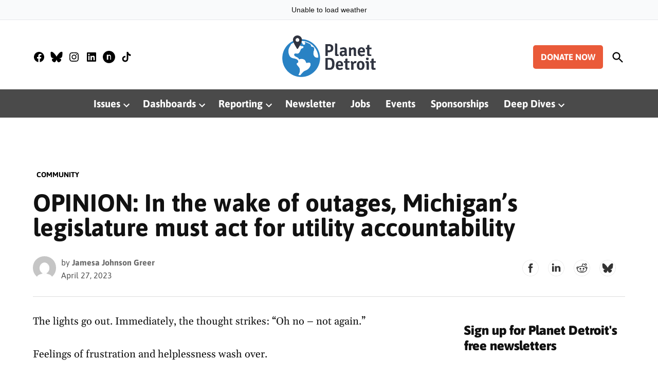

--- FILE ---
content_type: text/html; charset=UTF-8
request_url: https://planetdetroit.org/2023/04/opinion-in-the-wake-of-outages-michigans-legislature-must-act-for-utility-accountability/
body_size: 32183
content:
<!doctype html>
<html lang="en-CA">
<head>
	<meta charset="UTF-8" />
	<meta name="viewport" content="width=device-width, initial-scale=1" />
	<link rel="profile" href="https://gmpg.org/xfn/11" />
	<meta name='robots' content='index, follow, max-image-preview:large, max-snippet:-1, max-video-preview:-1' />
<!-- Google tag (gtag.js) consent mode dataLayer added by Site Kit -->
<script id="google_gtagjs-js-consent-mode-data-layer">
window.dataLayer = window.dataLayer || [];function gtag(){dataLayer.push(arguments);}
gtag('consent', 'default', {"ad_personalization":"denied","ad_storage":"denied","ad_user_data":"denied","analytics_storage":"denied","functionality_storage":"denied","security_storage":"denied","personalization_storage":"denied","region":["AT","BE","BG","CH","CY","CZ","DE","DK","EE","ES","FI","FR","GB","GR","HR","HU","IE","IS","IT","LI","LT","LU","LV","MT","NL","NO","PL","PT","RO","SE","SI","SK"],"wait_for_update":500});
window._googlesitekitConsentCategoryMap = {"statistics":["analytics_storage"],"marketing":["ad_storage","ad_user_data","ad_personalization"],"functional":["functionality_storage","security_storage"],"preferences":["personalization_storage"]};
window._googlesitekitConsents = {"ad_personalization":"denied","ad_storage":"denied","ad_user_data":"denied","analytics_storage":"denied","functionality_storage":"denied","security_storage":"denied","personalization_storage":"denied","region":["AT","BE","BG","CH","CY","CZ","DE","DK","EE","ES","FI","FR","GB","GR","HR","HU","IE","IS","IT","LI","LT","LU","LV","MT","NL","NO","PL","PT","RO","SE","SI","SK"],"wait_for_update":500};
</script>
<!-- End Google tag (gtag.js) consent mode dataLayer added by Site Kit -->

	<!-- This site is optimized with the Yoast SEO Premium plugin v26.5 (Yoast SEO v26.8) - https://yoast.com/product/yoast-seo-premium-wordpress/ -->
	<title>OPINION: In the wake of outages, Michigan&#039;s legislature must act for utility accountability &#8211; Planet Detroit</title>
	<meta name="description" content="It&#039;s time for our legislators to listen to our communities and act to hold investor-owned utilities like DTE accountable." />
	<link rel="canonical" href="https://planetdetroit.org/2023/04/opinion-in-the-wake-of-outages-michigans-legislature-must-act-for-utility-accountability/" />
	<meta property="og:locale" content="en_US" />
	<meta property="og:type" content="article" />
	<meta property="og:title" content="OPINION: In the wake of outages, Michigan&#039;s legislature must act for utility accountability" />
	<meta property="og:description" content="It&#039;s time for our legislators to listen to our communities and act to hold investor-owned utilities like DTE accountable." />
	<meta property="og:url" content="https://planetdetroit.org/2023/04/opinion-in-the-wake-of-outages-michigans-legislature-must-act-for-utility-accountability/" />
	<meta property="og:site_name" content="Planet Detroit" />
	<meta property="article:publisher" content="https://www.facebook.com/planetdetroitnews" />
	<meta property="article:published_time" content="2023-04-27T19:49:27+00:00" />
	<meta property="article:modified_time" content="2024-01-20T02:08:45+00:00" />
	<meta property="og:image" content="https://planetdetroit.org/wp-content/uploads/2023/02/shutterstock_1359640976-1024x622.jpg" />
	<meta property="og:image:width" content="1024" />
	<meta property="og:image:height" content="622" />
	<meta property="og:image:type" content="image/jpeg" />
	<meta name="author" content="Jamesa Johnson Greer" />
	<meta name="twitter:card" content="summary_large_image" />
	<meta name="twitter:creator" content="@PlanetDetroit" />
	<meta name="twitter:site" content="@PlanetDetroit" />
	<meta name="twitter:label1" content="Written by" />
	<meta name="twitter:data1" content="Jamesa Johnson Greer" />
	<meta name="twitter:label2" content="Est. reading time" />
	<meta name="twitter:data2" content="3 minutes" />
	<script type="application/ld+json" class="yoast-schema-graph">{"@context":"https://schema.org","@graph":[{"@type":"Article","@id":"https://planetdetroit.org/2023/04/opinion-in-the-wake-of-outages-michigans-legislature-must-act-for-utility-accountability/#article","isPartOf":{"@id":"https://planetdetroit.org/2023/04/opinion-in-the-wake-of-outages-michigans-legislature-must-act-for-utility-accountability/"},"author":[{"@id":"https://planetdetroit.org/#/schema/person/3ddec22314bc943f10ac190ad13a4a5d"}],"headline":"OPINION: In the wake of outages, Michigan&#8217;s legislature must act for utility accountability","datePublished":"2023-04-27T19:49:27+00:00","dateModified":"2024-01-20T02:08:45+00:00","mainEntityOfPage":{"@id":"https://planetdetroit.org/2023/04/opinion-in-the-wake-of-outages-michigans-legislature-must-act-for-utility-accountability/"},"wordCount":617,"publisher":{"@id":"https://planetdetroit.org/#organization"},"image":{"@id":"https://planetdetroit.org/2023/04/opinion-in-the-wake-of-outages-michigans-legislature-must-act-for-utility-accountability/#primaryimage"},"thumbnailUrl":"https://planetdetroit.org/wp-content/uploads/2023/02/shutterstock_1359640976.jpg","keywords":["DTE"],"articleSection":["Community"],"inLanguage":"en-CA"},{"@type":"WebPage","@id":"https://planetdetroit.org/2023/04/opinion-in-the-wake-of-outages-michigans-legislature-must-act-for-utility-accountability/","url":"https://planetdetroit.org/2023/04/opinion-in-the-wake-of-outages-michigans-legislature-must-act-for-utility-accountability/","name":"OPINION: In the wake of outages, Michigan's legislature must act for utility accountability &#8211; Planet Detroit","isPartOf":{"@id":"https://planetdetroit.org/#website"},"primaryImageOfPage":{"@id":"https://planetdetroit.org/2023/04/opinion-in-the-wake-of-outages-michigans-legislature-must-act-for-utility-accountability/#primaryimage"},"image":{"@id":"https://planetdetroit.org/2023/04/opinion-in-the-wake-of-outages-michigans-legislature-must-act-for-utility-accountability/#primaryimage"},"thumbnailUrl":"https://planetdetroit.org/wp-content/uploads/2023/02/shutterstock_1359640976.jpg","datePublished":"2023-04-27T19:49:27+00:00","dateModified":"2024-01-20T02:08:45+00:00","description":"It's time for our legislators to listen to our communities and act to hold investor-owned utilities like DTE accountable.","breadcrumb":{"@id":"https://planetdetroit.org/2023/04/opinion-in-the-wake-of-outages-michigans-legislature-must-act-for-utility-accountability/#breadcrumb"},"inLanguage":"en-CA","potentialAction":[{"@type":"ReadAction","target":["https://planetdetroit.org/2023/04/opinion-in-the-wake-of-outages-michigans-legislature-must-act-for-utility-accountability/"]}]},{"@type":"ImageObject","inLanguage":"en-CA","@id":"https://planetdetroit.org/2023/04/opinion-in-the-wake-of-outages-michigans-legislature-must-act-for-utility-accountability/#primaryimage","url":"https://planetdetroit.org/wp-content/uploads/2023/02/shutterstock_1359640976.jpg","contentUrl":"https://planetdetroit.org/wp-content/uploads/2023/02/shutterstock_1359640976.jpg","width":2000,"height":1215,"caption":"Detroit"},{"@type":"BreadcrumbList","@id":"https://planetdetroit.org/2023/04/opinion-in-the-wake-of-outages-michigans-legislature-must-act-for-utility-accountability/#breadcrumb","itemListElement":[{"@type":"ListItem","position":1,"name":"Home","item":"https://planetdetroit.org/"},{"@type":"ListItem","position":2,"name":"OPINION: In the wake of outages, Michigan&#8217;s legislature must act for utility accountability"}]},{"@type":"WebSite","@id":"https://planetdetroit.org/#website","url":"https://planetdetroit.org/","name":"Planet Detroit","description":"Hold power accountable. Uncover solutions. Uplift and empower the community.","publisher":{"@id":"https://planetdetroit.org/#organization"},"potentialAction":[{"@type":"SearchAction","target":{"@type":"EntryPoint","urlTemplate":"https://planetdetroit.org/?s={search_term_string}"},"query-input":{"@type":"PropertyValueSpecification","valueRequired":true,"valueName":"search_term_string"}}],"inLanguage":"en-CA"},{"@type":"Organization","@id":"https://planetdetroit.org/#organization","name":"Planet Detroit","url":"https://planetdetroit.org/","logo":{"@type":"ImageObject","inLanguage":"en-CA","@id":"https://planetdetroit.org/#/schema/logo/image/","url":"https://planetdetroit.org/wp-content/uploads/2023/01/PlanetDetroitLogo.svg","contentUrl":"https://planetdetroit.org/wp-content/uploads/2023/01/PlanetDetroitLogo.svg","width":630,"height":279,"caption":"Planet Detroit"},"image":{"@id":"https://planetdetroit.org/#/schema/logo/image/"},"sameAs":["https://www.facebook.com/planetdetroitnews","https://x.com/PlanetDetroit","https://www.instagram.com/planetdetroitnews/"]},{"@type":"Person","@id":"https://planetdetroit.org/#/schema/person/3ddec22314bc943f10ac190ad13a4a5d","name":"Jamesa Johnson Greer","image":{"@type":"ImageObject","inLanguage":"en-CA","@id":"https://planetdetroit.org/#/schema/person/image/c056d0db96a8eab204b01773710d70d0","url":"https://secure.gravatar.com/avatar/80a6d5803bc846b1ac0dd5c62fcfdc39306dee34299e23f87c4b88ada53e60e8?s=96&d=mm&r=g","contentUrl":"https://secure.gravatar.com/avatar/80a6d5803bc846b1ac0dd5c62fcfdc39306dee34299e23f87c4b88ada53e60e8?s=96&d=mm&r=g","caption":"Jamesa Johnson Greer"},"url":"https://planetdetroit.org/author/jamesa/"}]}</script>
	<!-- / Yoast SEO Premium plugin. -->


<link rel='dns-prefetch' href='//www.googletagmanager.com' />
<link rel='dns-prefetch' href='//fonts.googleapis.com' />
<link rel='dns-prefetch' href='//use.fontawesome.com' />
<link rel='dns-prefetch' href='//pagead2.googlesyndication.com' />
<link href='https://fonts.gstatic.com' crossorigin rel='preconnect' />
<link rel="alternate" type="application/rss+xml" title="Planet Detroit  &raquo; Feed" href="https://planetdetroit.org/feed/" />
<link rel="alternate" type="application/rss+xml" title="Planet Detroit  &raquo; Comments Feed" href="https://planetdetroit.org/comments/feed/" />
<link rel="alternate" title="oEmbed (JSON)" type="application/json+oembed" href="https://planetdetroit.org/wp-json/oembed/1.0/embed?url=https%3A%2F%2Fplanetdetroit.org%2F2023%2F04%2Fopinion-in-the-wake-of-outages-michigans-legislature-must-act-for-utility-accountability%2F" />
<link rel="alternate" title="oEmbed (XML)" type="text/xml+oembed" href="https://planetdetroit.org/wp-json/oembed/1.0/embed?url=https%3A%2F%2Fplanetdetroit.org%2F2023%2F04%2Fopinion-in-the-wake-of-outages-michigans-legislature-must-act-for-utility-accountability%2F&#038;format=xml" />
<!-- planetdetroit.org is managing ads with Advanced Ads 2.0.16 – https://wpadvancedads.com/ --><script id="planet-detroit-ad-ready">
			window.advanced_ads_ready=function(e,a){a=a||"complete";var d=function(e){return"interactive"===a?"loading"!==e:"complete"===e};d(document.readyState)?e():document.addEventListener("readystatechange",(function(a){d(a.target.readyState)&&e()}),{once:"interactive"===a})},window.advanced_ads_ready_queue=window.advanced_ads_ready_queue||[];		</script>
		<style id='wp-img-auto-sizes-contain-inline-css'>img:is([sizes=auto i],[sizes^="auto," i]){contain-intrinsic-size:3000px 1500px}</style>
<link rel='stylesheet' id='embed-pdf-viewer-css' href='https://planetdetroit.org/wp-content/plugins/embed-pdf-viewer/css/embed-pdf-viewer.css?ver=2.4.6' media='screen' />
<style id='wp-emoji-styles-inline-css'>img.wp-smiley,img.emoji{display: inline !important;border: none !important;box-shadow: none !important;height: 1em !important;width: 1em !important;margin: 0 0.07em !important;vertical-align: -0.1em !important;background: none !important;padding: 0 !important;}</style>
<link rel='stylesheet' id='wp-block-library-css' href='https://planetdetroit.org/wp-includes/css/dist/block-library/style.min.css?ver=6.9' media='all' />
<style id='wp-block-button-inline-css'>.wp-block-button__link{align-content:center;box-sizing:border-box;cursor:pointer;display:inline-block;height:100%;text-align:center;word-break:break-word}.wp-block-button__link.aligncenter{text-align:center}.wp-block-button__link.alignright{text-align:right}:where(.wp-block-button__link){border-radius:9999px;box-shadow:none;padding:calc(.667em + 2px) calc(1.333em + 2px);text-decoration:none}.wp-block-button[style*=text-decoration] .wp-block-button__link{text-decoration:inherit}.wp-block-buttons>.wp-block-button.has-custom-width{max-width:none}.wp-block-buttons>.wp-block-button.has-custom-width .wp-block-button__link{width:100%}.wp-block-buttons>.wp-block-button.has-custom-font-size .wp-block-button__link{font-size:inherit}.wp-block-buttons>.wp-block-button.wp-block-button__width-25{width:calc(25% - var(--wp--style--block-gap,.5em)*.75)}.wp-block-buttons>.wp-block-button.wp-block-button__width-50{width:calc(50% - var(--wp--style--block-gap,.5em)*.5)}.wp-block-buttons>.wp-block-button.wp-block-button__width-75{width:calc(75% - var(--wp--style--block-gap,.5em)*.25)}.wp-block-buttons>.wp-block-button.wp-block-button__width-100{flex-basis:100%;width:100%}.wp-block-buttons.is-vertical>.wp-block-button.wp-block-button__width-25{width:25%}.wp-block-buttons.is-vertical>.wp-block-button.wp-block-button__width-50{width:50%}.wp-block-buttons.is-vertical>.wp-block-button.wp-block-button__width-75{width:75%}.wp-block-button.is-style-squared,.wp-block-button__link.wp-block-button.is-style-squared{border-radius:0}.wp-block-button.no-border-radius,.wp-block-button__link.no-border-radius{border-radius:0!important}:root :where(.wp-block-button .wp-block-button__link.is-style-outline),:root :where(.wp-block-button.is-style-outline>.wp-block-button__link){border:2px solid;padding:.667em 1.333em}:root :where(.wp-block-button .wp-block-button__link.is-style-outline:not(.has-text-color)),:root :where(.wp-block-button.is-style-outline>.wp-block-button__link:not(.has-text-color)){color:currentColor}:root :where(.wp-block-button .wp-block-button__link.is-style-outline:not(.has-background)),:root :where(.wp-block-button.is-style-outline>.wp-block-button__link:not(.has-background)){background-color:initial;background-image:none}</style>
<style id='wp-block-cover-inline-css'>.wp-block-cover,.wp-block-cover-image{align-items:center;background-position:50%;box-sizing:border-box;display:flex;justify-content:center;min-height:430px;overflow:hidden;overflow:clip;padding:1em;position:relative}.wp-block-cover .has-background-dim:not([class*=-background-color]),.wp-block-cover-image .has-background-dim:not([class*=-background-color]),.wp-block-cover-image.has-background-dim:not([class*=-background-color]),.wp-block-cover.has-background-dim:not([class*=-background-color]){background-color:#000}.wp-block-cover .has-background-dim.has-background-gradient,.wp-block-cover-image .has-background-dim.has-background-gradient{background-color:initial}.wp-block-cover-image.has-background-dim:before,.wp-block-cover.has-background-dim:before{background-color:inherit;content:""}.wp-block-cover .wp-block-cover__background,.wp-block-cover .wp-block-cover__gradient-background,.wp-block-cover-image .wp-block-cover__background,.wp-block-cover-image .wp-block-cover__gradient-background,.wp-block-cover-image.has-background-dim:not(.has-background-gradient):before,.wp-block-cover.has-background-dim:not(.has-background-gradient):before{bottom:0;left:0;opacity:.5;position:absolute;right:0;top:0}.wp-block-cover-image.has-background-dim.has-background-dim-10 .wp-block-cover__background,.wp-block-cover-image.has-background-dim.has-background-dim-10 .wp-block-cover__gradient-background,.wp-block-cover-image.has-background-dim.has-background-dim-10:not(.has-background-gradient):before,.wp-block-cover.has-background-dim.has-background-dim-10 .wp-block-cover__background,.wp-block-cover.has-background-dim.has-background-dim-10 .wp-block-cover__gradient-background,.wp-block-cover.has-background-dim.has-background-dim-10:not(.has-background-gradient):before{opacity:.1}.wp-block-cover-image.has-background-dim.has-background-dim-20 .wp-block-cover__background,.wp-block-cover-image.has-background-dim.has-background-dim-20 .wp-block-cover__gradient-background,.wp-block-cover-image.has-background-dim.has-background-dim-20:not(.has-background-gradient):before,.wp-block-cover.has-background-dim.has-background-dim-20 .wp-block-cover__background,.wp-block-cover.has-background-dim.has-background-dim-20 .wp-block-cover__gradient-background,.wp-block-cover.has-background-dim.has-background-dim-20:not(.has-background-gradient):before{opacity:.2}.wp-block-cover-image.has-background-dim.has-background-dim-30 .wp-block-cover__background,.wp-block-cover-image.has-background-dim.has-background-dim-30 .wp-block-cover__gradient-background,.wp-block-cover-image.has-background-dim.has-background-dim-30:not(.has-background-gradient):before,.wp-block-cover.has-background-dim.has-background-dim-30 .wp-block-cover__background,.wp-block-cover.has-background-dim.has-background-dim-30 .wp-block-cover__gradient-background,.wp-block-cover.has-background-dim.has-background-dim-30:not(.has-background-gradient):before{opacity:.3}.wp-block-cover-image.has-background-dim.has-background-dim-40 .wp-block-cover__background,.wp-block-cover-image.has-background-dim.has-background-dim-40 .wp-block-cover__gradient-background,.wp-block-cover-image.has-background-dim.has-background-dim-40:not(.has-background-gradient):before,.wp-block-cover.has-background-dim.has-background-dim-40 .wp-block-cover__background,.wp-block-cover.has-background-dim.has-background-dim-40 .wp-block-cover__gradient-background,.wp-block-cover.has-background-dim.has-background-dim-40:not(.has-background-gradient):before{opacity:.4}.wp-block-cover-image.has-background-dim.has-background-dim-50 .wp-block-cover__background,.wp-block-cover-image.has-background-dim.has-background-dim-50 .wp-block-cover__gradient-background,.wp-block-cover-image.has-background-dim.has-background-dim-50:not(.has-background-gradient):before,.wp-block-cover.has-background-dim.has-background-dim-50 .wp-block-cover__background,.wp-block-cover.has-background-dim.has-background-dim-50 .wp-block-cover__gradient-background,.wp-block-cover.has-background-dim.has-background-dim-50:not(.has-background-gradient):before{opacity:.5}.wp-block-cover-image.has-background-dim.has-background-dim-60 .wp-block-cover__background,.wp-block-cover-image.has-background-dim.has-background-dim-60 .wp-block-cover__gradient-background,.wp-block-cover-image.has-background-dim.has-background-dim-60:not(.has-background-gradient):before,.wp-block-cover.has-background-dim.has-background-dim-60 .wp-block-cover__background,.wp-block-cover.has-background-dim.has-background-dim-60 .wp-block-cover__gradient-background,.wp-block-cover.has-background-dim.has-background-dim-60:not(.has-background-gradient):before{opacity:.6}.wp-block-cover-image.has-background-dim.has-background-dim-70 .wp-block-cover__background,.wp-block-cover-image.has-background-dim.has-background-dim-70 .wp-block-cover__gradient-background,.wp-block-cover-image.has-background-dim.has-background-dim-70:not(.has-background-gradient):before,.wp-block-cover.has-background-dim.has-background-dim-70 .wp-block-cover__background,.wp-block-cover.has-background-dim.has-background-dim-70 .wp-block-cover__gradient-background,.wp-block-cover.has-background-dim.has-background-dim-70:not(.has-background-gradient):before{opacity:.7}.wp-block-cover-image.has-background-dim.has-background-dim-80 .wp-block-cover__background,.wp-block-cover-image.has-background-dim.has-background-dim-80 .wp-block-cover__gradient-background,.wp-block-cover-image.has-background-dim.has-background-dim-80:not(.has-background-gradient):before,.wp-block-cover.has-background-dim.has-background-dim-80 .wp-block-cover__background,.wp-block-cover.has-background-dim.has-background-dim-80 .wp-block-cover__gradient-background,.wp-block-cover.has-background-dim.has-background-dim-80:not(.has-background-gradient):before{opacity:.8}.wp-block-cover-image.has-background-dim.has-background-dim-90 .wp-block-cover__background,.wp-block-cover-image.has-background-dim.has-background-dim-90 .wp-block-cover__gradient-background,.wp-block-cover-image.has-background-dim.has-background-dim-90:not(.has-background-gradient):before,.wp-block-cover.has-background-dim.has-background-dim-90 .wp-block-cover__background,.wp-block-cover.has-background-dim.has-background-dim-90 .wp-block-cover__gradient-background,.wp-block-cover.has-background-dim.has-background-dim-90:not(.has-background-gradient):before{opacity:.9}.wp-block-cover-image.has-background-dim.has-background-dim-100 .wp-block-cover__background,.wp-block-cover-image.has-background-dim.has-background-dim-100 .wp-block-cover__gradient-background,.wp-block-cover-image.has-background-dim.has-background-dim-100:not(.has-background-gradient):before,.wp-block-cover.has-background-dim.has-background-dim-100 .wp-block-cover__background,.wp-block-cover.has-background-dim.has-background-dim-100 .wp-block-cover__gradient-background,.wp-block-cover.has-background-dim.has-background-dim-100:not(.has-background-gradient):before{opacity:1}.wp-block-cover .wp-block-cover__background.has-background-dim.has-background-dim-0,.wp-block-cover .wp-block-cover__gradient-background.has-background-dim.has-background-dim-0,.wp-block-cover-image .wp-block-cover__background.has-background-dim.has-background-dim-0,.wp-block-cover-image .wp-block-cover__gradient-background.has-background-dim.has-background-dim-0{opacity:0}.wp-block-cover .wp-block-cover__background.has-background-dim.has-background-dim-10,.wp-block-cover .wp-block-cover__gradient-background.has-background-dim.has-background-dim-10,.wp-block-cover-image .wp-block-cover__background.has-background-dim.has-background-dim-10,.wp-block-cover-image .wp-block-cover__gradient-background.has-background-dim.has-background-dim-10{opacity:.1}.wp-block-cover .wp-block-cover__background.has-background-dim.has-background-dim-20,.wp-block-cover .wp-block-cover__gradient-background.has-background-dim.has-background-dim-20,.wp-block-cover-image .wp-block-cover__background.has-background-dim.has-background-dim-20,.wp-block-cover-image .wp-block-cover__gradient-background.has-background-dim.has-background-dim-20{opacity:.2}.wp-block-cover .wp-block-cover__background.has-background-dim.has-background-dim-30,.wp-block-cover .wp-block-cover__gradient-background.has-background-dim.has-background-dim-30,.wp-block-cover-image .wp-block-cover__background.has-background-dim.has-background-dim-30,.wp-block-cover-image .wp-block-cover__gradient-background.has-background-dim.has-background-dim-30{opacity:.3}.wp-block-cover .wp-block-cover__background.has-background-dim.has-background-dim-40,.wp-block-cover .wp-block-cover__gradient-background.has-background-dim.has-background-dim-40,.wp-block-cover-image .wp-block-cover__background.has-background-dim.has-background-dim-40,.wp-block-cover-image .wp-block-cover__gradient-background.has-background-dim.has-background-dim-40{opacity:.4}.wp-block-cover .wp-block-cover__background.has-background-dim.has-background-dim-50,.wp-block-cover .wp-block-cover__gradient-background.has-background-dim.has-background-dim-50,.wp-block-cover-image .wp-block-cover__background.has-background-dim.has-background-dim-50,.wp-block-cover-image .wp-block-cover__gradient-background.has-background-dim.has-background-dim-50{opacity:.5}.wp-block-cover .wp-block-cover__background.has-background-dim.has-background-dim-60,.wp-block-cover .wp-block-cover__gradient-background.has-background-dim.has-background-dim-60,.wp-block-cover-image .wp-block-cover__background.has-background-dim.has-background-dim-60,.wp-block-cover-image .wp-block-cover__gradient-background.has-background-dim.has-background-dim-60{opacity:.6}.wp-block-cover .wp-block-cover__background.has-background-dim.has-background-dim-70,.wp-block-cover .wp-block-cover__gradient-background.has-background-dim.has-background-dim-70,.wp-block-cover-image .wp-block-cover__background.has-background-dim.has-background-dim-70,.wp-block-cover-image .wp-block-cover__gradient-background.has-background-dim.has-background-dim-70{opacity:.7}.wp-block-cover .wp-block-cover__background.has-background-dim.has-background-dim-80,.wp-block-cover .wp-block-cover__gradient-background.has-background-dim.has-background-dim-80,.wp-block-cover-image .wp-block-cover__background.has-background-dim.has-background-dim-80,.wp-block-cover-image .wp-block-cover__gradient-background.has-background-dim.has-background-dim-80{opacity:.8}.wp-block-cover .wp-block-cover__background.has-background-dim.has-background-dim-90,.wp-block-cover .wp-block-cover__gradient-background.has-background-dim.has-background-dim-90,.wp-block-cover-image .wp-block-cover__background.has-background-dim.has-background-dim-90,.wp-block-cover-image .wp-block-cover__gradient-background.has-background-dim.has-background-dim-90{opacity:.9}.wp-block-cover .wp-block-cover__background.has-background-dim.has-background-dim-100,.wp-block-cover .wp-block-cover__gradient-background.has-background-dim.has-background-dim-100,.wp-block-cover-image .wp-block-cover__background.has-background-dim.has-background-dim-100,.wp-block-cover-image .wp-block-cover__gradient-background.has-background-dim.has-background-dim-100{opacity:1}.wp-block-cover-image.alignleft,.wp-block-cover-image.alignright,.wp-block-cover.alignleft,.wp-block-cover.alignright{max-width:420px;width:100%}.wp-block-cover-image.aligncenter,.wp-block-cover-image.alignleft,.wp-block-cover-image.alignright,.wp-block-cover.aligncenter,.wp-block-cover.alignleft,.wp-block-cover.alignright{display:flex}.wp-block-cover .wp-block-cover__inner-container,.wp-block-cover-image .wp-block-cover__inner-container{color:inherit;position:relative;width:100%}.wp-block-cover-image.is-position-top-left,.wp-block-cover.is-position-top-left{align-items:flex-start;justify-content:flex-start}.wp-block-cover-image.is-position-top-center,.wp-block-cover.is-position-top-center{align-items:flex-start;justify-content:center}.wp-block-cover-image.is-position-top-right,.wp-block-cover.is-position-top-right{align-items:flex-start;justify-content:flex-end}.wp-block-cover-image.is-position-center-left,.wp-block-cover.is-position-center-left{align-items:center;justify-content:flex-start}.wp-block-cover-image.is-position-center-center,.wp-block-cover.is-position-center-center{align-items:center;justify-content:center}.wp-block-cover-image.is-position-center-right,.wp-block-cover.is-position-center-right{align-items:center;justify-content:flex-end}.wp-block-cover-image.is-position-bottom-left,.wp-block-cover.is-position-bottom-left{align-items:flex-end;justify-content:flex-start}.wp-block-cover-image.is-position-bottom-center,.wp-block-cover.is-position-bottom-center{align-items:flex-end;justify-content:center}.wp-block-cover-image.is-position-bottom-right,.wp-block-cover.is-position-bottom-right{align-items:flex-end;justify-content:flex-end}.wp-block-cover-image.has-custom-content-position.has-custom-content-position .wp-block-cover__inner-container,.wp-block-cover.has-custom-content-position.has-custom-content-position .wp-block-cover__inner-container{margin:0}.wp-block-cover-image.has-custom-content-position.has-custom-content-position.is-position-bottom-left .wp-block-cover__inner-container,.wp-block-cover-image.has-custom-content-position.has-custom-content-position.is-position-bottom-right .wp-block-cover__inner-container,.wp-block-cover-image.has-custom-content-position.has-custom-content-position.is-position-center-left .wp-block-cover__inner-container,.wp-block-cover-image.has-custom-content-position.has-custom-content-position.is-position-center-right .wp-block-cover__inner-container,.wp-block-cover-image.has-custom-content-position.has-custom-content-position.is-position-top-left .wp-block-cover__inner-container,.wp-block-cover-image.has-custom-content-position.has-custom-content-position.is-position-top-right .wp-block-cover__inner-container,.wp-block-cover.has-custom-content-position.has-custom-content-position.is-position-bottom-left .wp-block-cover__inner-container,.wp-block-cover.has-custom-content-position.has-custom-content-position.is-position-bottom-right .wp-block-cover__inner-container,.wp-block-cover.has-custom-content-position.has-custom-content-position.is-position-center-left .wp-block-cover__inner-container,.wp-block-cover.has-custom-content-position.has-custom-content-position.is-position-center-right .wp-block-cover__inner-container,.wp-block-cover.has-custom-content-position.has-custom-content-position.is-position-top-left .wp-block-cover__inner-container,.wp-block-cover.has-custom-content-position.has-custom-content-position.is-position-top-right .wp-block-cover__inner-container{margin:0;width:auto}.wp-block-cover .wp-block-cover__image-background,.wp-block-cover video.wp-block-cover__video-background,.wp-block-cover-image .wp-block-cover__image-background,.wp-block-cover-image video.wp-block-cover__video-background{border:none;bottom:0;box-shadow:none;height:100%;left:0;margin:0;max-height:none;max-width:none;object-fit:cover;outline:none;padding:0;position:absolute;right:0;top:0;width:100%}.wp-block-cover-image.has-parallax,.wp-block-cover.has-parallax,.wp-block-cover__image-background.has-parallax,video.wp-block-cover__video-background.has-parallax{background-attachment:fixed;background-repeat:no-repeat;background-size:cover}@supports (-webkit-touch-callout:inherit){.wp-block-cover-image.has-parallax,.wp-block-cover.has-parallax,.wp-block-cover__image-background.has-parallax,video.wp-block-cover__video-background.has-parallax{background-attachment:scroll}}@media (prefers-reduced-motion:reduce){.wp-block-cover-image.has-parallax,.wp-block-cover.has-parallax,.wp-block-cover__image-background.has-parallax,video.wp-block-cover__video-background.has-parallax{background-attachment:scroll}}.wp-block-cover-image.is-repeated,.wp-block-cover.is-repeated,.wp-block-cover__image-background.is-repeated,video.wp-block-cover__video-background.is-repeated{background-repeat:repeat;background-size:auto}.wp-block-cover-image-text,.wp-block-cover-image-text a,.wp-block-cover-image-text a:active,.wp-block-cover-image-text a:focus,.wp-block-cover-image-text a:hover,.wp-block-cover-text,.wp-block-cover-text a,.wp-block-cover-text a:active,.wp-block-cover-text a:focus,.wp-block-cover-text a:hover,section.wp-block-cover-image h2,section.wp-block-cover-image h2 a,section.wp-block-cover-image h2 a:active,section.wp-block-cover-image h2 a:focus,section.wp-block-cover-image h2 a:hover{color:#fff}.wp-block-cover-image .wp-block-cover.has-left-content{justify-content:flex-start}.wp-block-cover-image .wp-block-cover.has-right-content{justify-content:flex-end}.wp-block-cover-image.has-left-content .wp-block-cover-image-text,.wp-block-cover.has-left-content .wp-block-cover-text,section.wp-block-cover-image.has-left-content>h2{margin-left:0;text-align:left}.wp-block-cover-image.has-right-content .wp-block-cover-image-text,.wp-block-cover.has-right-content .wp-block-cover-text,section.wp-block-cover-image.has-right-content>h2{margin-right:0;text-align:right}.wp-block-cover .wp-block-cover-text,.wp-block-cover-image .wp-block-cover-image-text,section.wp-block-cover-image>h2{font-size:2em;line-height:1.25;margin-bottom:0;max-width:840px;padding:.44em;text-align:center;z-index:1}:where(.wp-block-cover-image:not(.has-text-color)),:where(.wp-block-cover:not(.has-text-color)){color:#fff}:where(.wp-block-cover-image.is-light:not(.has-text-color)),:where(.wp-block-cover.is-light:not(.has-text-color)){color:#000}:root :where(.wp-block-cover h1:not(.has-text-color)),:root :where(.wp-block-cover h2:not(.has-text-color)),:root :where(.wp-block-cover h3:not(.has-text-color)),:root :where(.wp-block-cover h4:not(.has-text-color)),:root :where(.wp-block-cover h5:not(.has-text-color)),:root :where(.wp-block-cover h6:not(.has-text-color)),:root :where(.wp-block-cover p:not(.has-text-color)){color:inherit}body:not(.editor-styles-wrapper) .wp-block-cover:not(.wp-block-cover:has(.wp-block-cover__background+.wp-block-cover__inner-container)) .wp-block-cover__image-background,body:not(.editor-styles-wrapper) .wp-block-cover:not(.wp-block-cover:has(.wp-block-cover__background+.wp-block-cover__inner-container)) .wp-block-cover__video-background{z-index:0}body:not(.editor-styles-wrapper) .wp-block-cover:not(.wp-block-cover:has(.wp-block-cover__background+.wp-block-cover__inner-container)) .wp-block-cover__background,body:not(.editor-styles-wrapper) .wp-block-cover:not(.wp-block-cover:has(.wp-block-cover__background+.wp-block-cover__inner-container)) .wp-block-cover__gradient-background,body:not(.editor-styles-wrapper) .wp-block-cover:not(.wp-block-cover:has(.wp-block-cover__background+.wp-block-cover__inner-container)) .wp-block-cover__inner-container,body:not(.editor-styles-wrapper) .wp-block-cover:not(.wp-block-cover:has(.wp-block-cover__background+.wp-block-cover__inner-container)).has-background-dim:not(.has-background-gradient):before{z-index:1}.has-modal-open body:not(.editor-styles-wrapper) .wp-block-cover:not(.wp-block-cover:has(.wp-block-cover__background+.wp-block-cover__inner-container)) .wp-block-cover__inner-container{z-index:auto}</style>
<style id='wp-block-heading-inline-css'>h1:where(.wp-block-heading).has-background,h2:where(.wp-block-heading).has-background,h3:where(.wp-block-heading).has-background,h4:where(.wp-block-heading).has-background,h5:where(.wp-block-heading).has-background,h6:where(.wp-block-heading).has-background{padding:1.25em 2.375em}h1.has-text-align-left[style*=writing-mode]:where([style*=vertical-lr]),h1.has-text-align-right[style*=writing-mode]:where([style*=vertical-rl]),h2.has-text-align-left[style*=writing-mode]:where([style*=vertical-lr]),h2.has-text-align-right[style*=writing-mode]:where([style*=vertical-rl]),h3.has-text-align-left[style*=writing-mode]:where([style*=vertical-lr]),h3.has-text-align-right[style*=writing-mode]:where([style*=vertical-rl]),h4.has-text-align-left[style*=writing-mode]:where([style*=vertical-lr]),h4.has-text-align-right[style*=writing-mode]:where([style*=vertical-rl]),h5.has-text-align-left[style*=writing-mode]:where([style*=vertical-lr]),h5.has-text-align-right[style*=writing-mode]:where([style*=vertical-rl]),h6.has-text-align-left[style*=writing-mode]:where([style*=vertical-lr]),h6.has-text-align-right[style*=writing-mode]:where([style*=vertical-rl]){rotate:180deg}</style>
<style id='wp-block-buttons-inline-css'>.wp-block-buttons{box-sizing:border-box}.wp-block-buttons.is-vertical{flex-direction:column}.wp-block-buttons.is-vertical>.wp-block-button:last-child{margin-bottom:0}.wp-block-buttons>.wp-block-button{display:inline-block;margin:0}.wp-block-buttons.is-content-justification-left{justify-content:flex-start}.wp-block-buttons.is-content-justification-left.is-vertical{align-items:flex-start}.wp-block-buttons.is-content-justification-center{justify-content:center}.wp-block-buttons.is-content-justification-center.is-vertical{align-items:center}.wp-block-buttons.is-content-justification-right{justify-content:flex-end}.wp-block-buttons.is-content-justification-right.is-vertical{align-items:flex-end}.wp-block-buttons.is-content-justification-space-between{justify-content:space-between}.wp-block-buttons.aligncenter{text-align:center}.wp-block-buttons:not(.is-content-justification-space-between,.is-content-justification-right,.is-content-justification-left,.is-content-justification-center) .wp-block-button.aligncenter{margin-left:auto;margin-right:auto;width:100%}.wp-block-buttons[style*=text-decoration] .wp-block-button,.wp-block-buttons[style*=text-decoration] .wp-block-button__link{text-decoration:inherit}.wp-block-buttons.has-custom-font-size .wp-block-button__link{font-size:inherit}.wp-block-buttons .wp-block-button__link{width:100%}.wp-block-button.aligncenter{text-align:center}</style>
<style id='wp-block-group-inline-css'>.wp-block-group{box-sizing:border-box}:where(.wp-block-group.wp-block-group-is-layout-constrained){position:relative}</style>
<style id='wp-block-group-theme-inline-css'>:where(.wp-block-group.has-background){padding:1.25em 2.375em}</style>
<style id='wp-block-paragraph-inline-css'>.is-small-text{font-size:.875em}.is-regular-text{font-size:1em}.is-large-text{font-size:2.25em}.is-larger-text{font-size:3em}.has-drop-cap:not(:focus):first-letter{float:left;font-size:8.4em;font-style:normal;font-weight:100;line-height:.68;margin:.05em .1em 0 0;text-transform:uppercase}body.rtl .has-drop-cap:not(:focus):first-letter{float:none;margin-left:.1em}p.has-drop-cap.has-background{overflow:hidden}:root :where(p.has-background){padding:1.25em 2.375em}:where(p.has-text-color:not(.has-link-color)) a{color:inherit}p.has-text-align-left[style*="writing-mode:vertical-lr"],p.has-text-align-right[style*="writing-mode:vertical-rl"]{rotate:180deg}</style>
<style id='wp-block-separator-inline-css'>@charset "UTF-8";.wp-block-separator{border:none;border-top:2px solid}:root :where(.wp-block-separator.is-style-dots){height:auto;line-height:1;text-align:center}:root :where(.wp-block-separator.is-style-dots):before{color:currentColor;content:"···";font-family:serif;font-size:1.5em;letter-spacing:2em;padding-left:2em}.wp-block-separator.is-style-dots{background:none!important;border:none!important}</style>
<style id='wp-block-separator-theme-inline-css'>.wp-block-separator.has-css-opacity{opacity:.4}.wp-block-separator{border:none;border-bottom:2px solid;margin-left:auto;margin-right:auto}.wp-block-separator.has-alpha-channel-opacity{opacity:1}.wp-block-separator:not(.is-style-wide):not(.is-style-dots){width:100px}.wp-block-separator.has-background:not(.is-style-dots){border-bottom:none;height:1px}.wp-block-separator.has-background:not(.is-style-wide):not(.is-style-dots){height:2px}</style>
<style id='global-styles-inline-css'>:root{--wp--preset--aspect-ratio--square: 1;--wp--preset--aspect-ratio--4-3: 4/3;--wp--preset--aspect-ratio--3-4: 3/4;--wp--preset--aspect-ratio--3-2: 3/2;--wp--preset--aspect-ratio--2-3: 2/3;--wp--preset--aspect-ratio--16-9: 16/9;--wp--preset--aspect-ratio--9-16: 9/16;--wp--preset--color--black: #000000;--wp--preset--color--cyan-bluish-gray: #abb8c3;--wp--preset--color--white: #FFFFFF;--wp--preset--color--pale-pink: #f78da7;--wp--preset--color--vivid-red: #cf2e2e;--wp--preset--color--luminous-vivid-orange: #ff6900;--wp--preset--color--luminous-vivid-amber: #fcb900;--wp--preset--color--light-green-cyan: #7bdcb5;--wp--preset--color--vivid-green-cyan: #00d084;--wp--preset--color--pale-cyan-blue: #8ed1fc;--wp--preset--color--vivid-cyan-blue: #0693e3;--wp--preset--color--vivid-purple: #9b51e0;--wp--preset--color--primary: #ffffff;--wp--preset--color--primary-variation: #d7d7d7;--wp--preset--color--secondary: #ffffff;--wp--preset--color--secondary-variation: #d7d7d7;--wp--preset--color--dark-gray: #111111;--wp--preset--color--medium-gray: #767676;--wp--preset--color--light-gray: #EEEEEE;--wp--preset--gradient--vivid-cyan-blue-to-vivid-purple: linear-gradient(135deg,rgb(6,147,227) 0%,rgb(155,81,224) 100%);--wp--preset--gradient--light-green-cyan-to-vivid-green-cyan: linear-gradient(135deg,rgb(122,220,180) 0%,rgb(0,208,130) 100%);--wp--preset--gradient--luminous-vivid-amber-to-luminous-vivid-orange: linear-gradient(135deg,rgb(252,185,0) 0%,rgb(255,105,0) 100%);--wp--preset--gradient--luminous-vivid-orange-to-vivid-red: linear-gradient(135deg,rgb(255,105,0) 0%,rgb(207,46,46) 100%);--wp--preset--gradient--very-light-gray-to-cyan-bluish-gray: linear-gradient(135deg,rgb(238,238,238) 0%,rgb(169,184,195) 100%);--wp--preset--gradient--cool-to-warm-spectrum: linear-gradient(135deg,rgb(74,234,220) 0%,rgb(151,120,209) 20%,rgb(207,42,186) 40%,rgb(238,44,130) 60%,rgb(251,105,98) 80%,rgb(254,248,76) 100%);--wp--preset--gradient--blush-light-purple: linear-gradient(135deg,rgb(255,206,236) 0%,rgb(152,150,240) 100%);--wp--preset--gradient--blush-bordeaux: linear-gradient(135deg,rgb(254,205,165) 0%,rgb(254,45,45) 50%,rgb(107,0,62) 100%);--wp--preset--gradient--luminous-dusk: linear-gradient(135deg,rgb(255,203,112) 0%,rgb(199,81,192) 50%,rgb(65,88,208) 100%);--wp--preset--gradient--pale-ocean: linear-gradient(135deg,rgb(255,245,203) 0%,rgb(182,227,212) 50%,rgb(51,167,181) 100%);--wp--preset--gradient--electric-grass: linear-gradient(135deg,rgb(202,248,128) 0%,rgb(113,206,126) 100%);--wp--preset--gradient--midnight: linear-gradient(135deg,rgb(2,3,129) 0%,rgb(40,116,252) 100%);--wp--preset--gradient--grad-1: linear-gradient( 135deg,rgb( 255,255,255) 0%,rgb( 215,215,215) 100% );--wp--preset--gradient--grad-2: linear-gradient( 135deg,rgb( 255,255,255) 0%,rgb( 215,215,215) 100% );--wp--preset--gradient--grad-3: linear-gradient( 135deg,rgb( 17,17,17 ) 0%,rgb( 85,85,85 ) 100% );--wp--preset--gradient--grad-4: linear-gradient( 135deg,rgb( 68,68,68 ) 0%,rgb( 136,136,136 ) 100% );--wp--preset--gradient--grad-5: linear-gradient( 135deg,rgb( 119,119,119 ) 0%,rgb( 221,221,221 ) 100% );--wp--preset--gradient--grad-6: linear-gradient( 135deg,rgb( 221,221,221 ) 0%,rgb( 255,255,255 ) 100% );--wp--preset--font-size--small: 16px;--wp--preset--font-size--medium: 20px;--wp--preset--font-size--large: 36px;--wp--preset--font-size--x-large: 42px;--wp--preset--font-size--normal: 20px;--wp--preset--font-size--huge: 44px;--wp--preset--font-family--gelasio: Gelasio;--wp--preset--font-family--asap: Asap;--wp--preset--spacing--20: 0.44rem;--wp--preset--spacing--30: 0.67rem;--wp--preset--spacing--40: 1rem;--wp--preset--spacing--50: 1.5rem;--wp--preset--spacing--60: 2.25rem;--wp--preset--spacing--70: 3.38rem;--wp--preset--spacing--80: 5.06rem;--wp--preset--shadow--natural: 6px 6px 9px rgba(0,0,0,0.2);--wp--preset--shadow--deep: 12px 12px 50px rgba(0,0,0,0.4);--wp--preset--shadow--sharp: 6px 6px 0px rgba(0,0,0,0.2);--wp--preset--shadow--outlined: 6px 6px 0px -3px rgb(255,255,255),6px 6px rgb(0,0,0);--wp--preset--shadow--crisp: 6px 6px 0px rgb(0,0,0);}:where(.is-layout-flex){gap: 0.5em;}:where(.is-layout-grid){gap: 0.5em;}body .is-layout-flex{display: flex;}.is-layout-flex{flex-wrap: wrap;align-items: center;}.is-layout-flex > :is(*,div){margin: 0;}body .is-layout-grid{display: grid;}.is-layout-grid > :is(*,div){margin: 0;}:where(.wp-block-columns.is-layout-flex){gap: 2em;}:where(.wp-block-columns.is-layout-grid){gap: 2em;}:where(.wp-block-post-template.is-layout-flex){gap: 1.25em;}:where(.wp-block-post-template.is-layout-grid){gap: 1.25em;}.has-black-color{color: var(--wp--preset--color--black) !important;}.has-cyan-bluish-gray-color{color: var(--wp--preset--color--cyan-bluish-gray) !important;}.has-white-color{color: var(--wp--preset--color--white) !important;}.has-pale-pink-color{color: var(--wp--preset--color--pale-pink) !important;}.has-vivid-red-color{color: var(--wp--preset--color--vivid-red) !important;}.has-luminous-vivid-orange-color{color: var(--wp--preset--color--luminous-vivid-orange) !important;}.has-luminous-vivid-amber-color{color: var(--wp--preset--color--luminous-vivid-amber) !important;}.has-light-green-cyan-color{color: var(--wp--preset--color--light-green-cyan) !important;}.has-vivid-green-cyan-color{color: var(--wp--preset--color--vivid-green-cyan) !important;}.has-pale-cyan-blue-color{color: var(--wp--preset--color--pale-cyan-blue) !important;}.has-vivid-cyan-blue-color{color: var(--wp--preset--color--vivid-cyan-blue) !important;}.has-vivid-purple-color{color: var(--wp--preset--color--vivid-purple) !important;}.has-black-background-color{background-color: var(--wp--preset--color--black) !important;}.has-cyan-bluish-gray-background-color{background-color: var(--wp--preset--color--cyan-bluish-gray) !important;}.has-white-background-color{background-color: var(--wp--preset--color--white) !important;}.has-pale-pink-background-color{background-color: var(--wp--preset--color--pale-pink) !important;}.has-vivid-red-background-color{background-color: var(--wp--preset--color--vivid-red) !important;}.has-luminous-vivid-orange-background-color{background-color: var(--wp--preset--color--luminous-vivid-orange) !important;}.has-luminous-vivid-amber-background-color{background-color: var(--wp--preset--color--luminous-vivid-amber) !important;}.has-light-green-cyan-background-color{background-color: var(--wp--preset--color--light-green-cyan) !important;}.has-vivid-green-cyan-background-color{background-color: var(--wp--preset--color--vivid-green-cyan) !important;}.has-pale-cyan-blue-background-color{background-color: var(--wp--preset--color--pale-cyan-blue) !important;}.has-vivid-cyan-blue-background-color{background-color: var(--wp--preset--color--vivid-cyan-blue) !important;}.has-vivid-purple-background-color{background-color: var(--wp--preset--color--vivid-purple) !important;}.has-black-border-color{border-color: var(--wp--preset--color--black) !important;}.has-cyan-bluish-gray-border-color{border-color: var(--wp--preset--color--cyan-bluish-gray) !important;}.has-white-border-color{border-color: var(--wp--preset--color--white) !important;}.has-pale-pink-border-color{border-color: var(--wp--preset--color--pale-pink) !important;}.has-vivid-red-border-color{border-color: var(--wp--preset--color--vivid-red) !important;}.has-luminous-vivid-orange-border-color{border-color: var(--wp--preset--color--luminous-vivid-orange) !important;}.has-luminous-vivid-amber-border-color{border-color: var(--wp--preset--color--luminous-vivid-amber) !important;}.has-light-green-cyan-border-color{border-color: var(--wp--preset--color--light-green-cyan) !important;}.has-vivid-green-cyan-border-color{border-color: var(--wp--preset--color--vivid-green-cyan) !important;}.has-pale-cyan-blue-border-color{border-color: var(--wp--preset--color--pale-cyan-blue) !important;}.has-vivid-cyan-blue-border-color{border-color: var(--wp--preset--color--vivid-cyan-blue) !important;}.has-vivid-purple-border-color{border-color: var(--wp--preset--color--vivid-purple) !important;}.has-vivid-cyan-blue-to-vivid-purple-gradient-background{background: var(--wp--preset--gradient--vivid-cyan-blue-to-vivid-purple) !important;}.has-light-green-cyan-to-vivid-green-cyan-gradient-background{background: var(--wp--preset--gradient--light-green-cyan-to-vivid-green-cyan) !important;}.has-luminous-vivid-amber-to-luminous-vivid-orange-gradient-background{background: var(--wp--preset--gradient--luminous-vivid-amber-to-luminous-vivid-orange) !important;}.has-luminous-vivid-orange-to-vivid-red-gradient-background{background: var(--wp--preset--gradient--luminous-vivid-orange-to-vivid-red) !important;}.has-very-light-gray-to-cyan-bluish-gray-gradient-background{background: var(--wp--preset--gradient--very-light-gray-to-cyan-bluish-gray) !important;}.has-cool-to-warm-spectrum-gradient-background{background: var(--wp--preset--gradient--cool-to-warm-spectrum) !important;}.has-blush-light-purple-gradient-background{background: var(--wp--preset--gradient--blush-light-purple) !important;}.has-blush-bordeaux-gradient-background{background: var(--wp--preset--gradient--blush-bordeaux) !important;}.has-luminous-dusk-gradient-background{background: var(--wp--preset--gradient--luminous-dusk) !important;}.has-pale-ocean-gradient-background{background: var(--wp--preset--gradient--pale-ocean) !important;}.has-electric-grass-gradient-background{background: var(--wp--preset--gradient--electric-grass) !important;}.has-midnight-gradient-background{background: var(--wp--preset--gradient--midnight) !important;}.has-small-font-size{font-size: var(--wp--preset--font-size--small) !important;}.has-medium-font-size{font-size: var(--wp--preset--font-size--medium) !important;}.has-large-font-size{font-size: var(--wp--preset--font-size--large) !important;}.has-x-large-font-size{font-size: var(--wp--preset--font-size--x-large) !important;}.has-gelasio-font-family{font-family: var(--wp--preset--font-family--gelasio) !important;}.has-asap-font-family{font-family: var(--wp--preset--font-family--asap) !important;}</style>
<style id='core-block-supports-duotone-inline-css'>.wp-duotone-unset-1.wp-block-cover > .wp-block-cover__image-background,.wp-duotone-unset-1.wp-block-cover > .wp-block-cover__video-background{filter:unset;}</style>

<style id='classic-theme-styles-inline-css'>.wp-block-button__link{color:#fff;background-color:#32373c;border-radius:9999px;box-shadow:none;text-decoration:none;padding:calc(.667em + 2px) calc(1.333em + 2px);font-size:1.125em}.wp-block-file__button{background:#32373c;color:#fff;text-decoration:none}</style>
<style id='font-awesome-svg-styles-default-inline-css'>.svg-inline--fa{display: inline-block;height: 1em;overflow: visible;vertical-align: -.125em;}</style>
<link rel='stylesheet' id='font-awesome-svg-styles-css' href='https://planetdetroit.org/wp-content/uploads/font-awesome/v6.6.0/css/svg-with-js.css' media='all' />
<style id='font-awesome-svg-styles-inline-css'>.wp-block-font-awesome-icon svg::before,.wp-rich-text-font-awesome-icon svg::before{content: unset;}</style>
<link rel='stylesheet' id='newspack-blocks-block-styles-stylesheet-css' href='https://planetdetroit.org/wp-content/plugins/newspack-blocks/dist/block_styles.css?ver=3.5.0' media='all' />
<link rel='stylesheet' id='newspack-newsletters-subscriptions-css' href='https://planetdetroit.org/wp-content/plugins/newspack-newsletters/includes/../dist/subscriptions.css?ver=1768850847' media='all' />
<link rel='stylesheet' id='newspack-reader-auth-css' href='https://planetdetroit.org/wp-content/plugins/newspack-plugin/dist/reader-auth.css?ver=4.6.0' media='all' />
<link rel='stylesheet' id='newspack-popups-view-css' href='https://planetdetroit.org/wp-content/plugins/newspack-popups/includes/../dist/view.css?ver=1721775391' media='all' />
<link rel='stylesheet' id='woocommerce-layout-css' href='https://planetdetroit.org/wp-content/plugins/woocommerce/assets/css/woocommerce-layout.css?ver=10.4.3' media='all' />
<link rel='stylesheet' id='woocommerce-smallscreen-css' href='https://planetdetroit.org/wp-content/plugins/woocommerce/assets/css/woocommerce-smallscreen.css?ver=10.4.3' media='only screen and (max-width: 768px)' />
<style id='woocommerce-inline-inline-css'>.woocommerce form .form-row .required{visibility: visible;}</style>
<link rel='stylesheet' id='wp-job-manager-job-listings-css' href='https://planetdetroit.org/wp-content/plugins/wp-job-manager/assets/dist/css/job-listings.css?ver=598383a28ac5f9f156e4' media='all' />
<link rel='stylesheet' id='wc-paid-listings-packages-css' href='https://planetdetroit.org/wp-content/plugins/wp-job-manager-wc-paid-listings/assets/dist/css/packages.css?ver=3.0.3' media='all' />
<link rel='stylesheet' id='parent-style-css' href='https://planetdetroit.org/wp-content/themes/newspack-theme/style.css?ver=6.9' media='all' />
<link rel='stylesheet' id='child-style-css' href='https://planetdetroit.org/wp-content/themes/newspack-child/style.css?ver=6.9' media='all' />
<link rel='stylesheet' id='newspack-style-css' href='https://planetdetroit.org/wp-content/themes/newspack-child/style.css?ver=6.9' media='all' />
<link rel='stylesheet' id='newspack-print-style-css' href='https://planetdetroit.org/wp-content/themes/newspack-theme/styles/print.css?ver=6.9' media='print' />
<link rel='stylesheet' id='newspack-font-import-css' href='https://fonts.googleapis.com/css?family=asap' media='all' />
<link rel='stylesheet' id='newspack-font-alternative-import-css' href='https://fonts.googleapis.com/css?family=Gaussica' media='all' />
<link rel='stylesheet' id='newspack-sponsors-style-css' href='https://planetdetroit.org/wp-content/themes/newspack-theme/styles/newspack-sponsors.css?ver=6.9' media='all' />
<link rel='stylesheet' id='font-awesome-official-css' href='https://use.fontawesome.com/releases/v6.6.0/css/all.css' media='all' integrity="sha384-h/hnnw1Bi4nbpD6kE7nYfCXzovi622sY5WBxww8ARKwpdLj5kUWjRuyiXaD1U2JT" crossorigin="anonymous" />
<link rel='stylesheet' id='font-awesome-official-v4shim-css' href='https://use.fontawesome.com/releases/v6.6.0/css/v4-shims.css' media='all' integrity="sha384-Heamg4F/EELwbmnBJapxaWTkcdX/DCrJpYgSshI5BkI7xghn3RvDcpG+1xUJt/7K" crossorigin="anonymous" />
<script src="https://planetdetroit.org/wp-includes/js/jquery/jquery.min.js?ver=3.7.1" id="jquery-core-js"></script>
<script src="https://planetdetroit.org/wp-includes/js/jquery/jquery-migrate.min.js?ver=3.4.1" id="jquery-migrate-js"></script>
<script src="https://planetdetroit.org/wp-content/plugins/woocommerce/assets/js/jquery-blockui/jquery.blockUI.min.js?ver=2.7.0-wc.10.4.3" id="wc-jquery-blockui-js" defer data-wp-strategy="defer"></script>
<script id="wc-add-to-cart-js-extra">
var wc_add_to_cart_params = {"ajax_url":"/wp-admin/admin-ajax.php","wc_ajax_url":"/?wc-ajax=%%endpoint%%","i18n_view_cart":"View cart","cart_url":"https://planetdetroit.org/cart/","is_cart":"","cart_redirect_after_add":"no"};
//# sourceURL=wc-add-to-cart-js-extra
</script>
<script src="https://planetdetroit.org/wp-content/plugins/woocommerce/assets/js/frontend/add-to-cart.min.js?ver=10.4.3" id="wc-add-to-cart-js" defer data-wp-strategy="defer"></script>
<script src="https://planetdetroit.org/wp-content/plugins/woocommerce/assets/js/js-cookie/js.cookie.min.js?ver=2.1.4-wc.10.4.3" id="wc-js-cookie-js" defer data-wp-strategy="defer"></script>
<script id="woocommerce-js-extra">
var woocommerce_params = {"ajax_url":"/wp-admin/admin-ajax.php","wc_ajax_url":"/?wc-ajax=%%endpoint%%","i18n_password_show":"Show password","i18n_password_hide":"Hide password"};
//# sourceURL=woocommerce-js-extra
</script>
<script src="https://planetdetroit.org/wp-content/plugins/woocommerce/assets/js/frontend/woocommerce.min.js?ver=10.4.3" id="woocommerce-js" defer data-wp-strategy="defer"></script>
<script id="advanced-ads-advanced-js-js-extra">
var advads_options = {"blog_id":"1","privacy":{"consent-method":"","custom-cookie-name":"","custom-cookie-value":"","enabled":false,"state":"not_needed"}};
//# sourceURL=advanced-ads-advanced-js-js-extra
</script>
<script src="https://planetdetroit.org/wp-content/uploads/781/409/public/assets/js/988.js?ver=2.0.16" id="advanced-ads-advanced-js-js"></script>

<!-- Google tag (gtag.js) snippet added by Site Kit -->
<!-- Google Analytics snippet added by Site Kit -->
<script src="https://www.googletagmanager.com/gtag/js?id=GT-TQVQSLN" id="google_gtagjs-js" async></script>
<script id="google_gtagjs-js-after">
window.dataLayer = window.dataLayer || [];function gtag(){dataLayer.push(arguments);}
gtag("set","linker",{"domains":["planetdetroit.org"]});
gtag("js", new Date());
gtag("set", "developer_id.dZTNiMT", true);
gtag("config", "GT-TQVQSLN", {"logged_in":"no","author":"Jamesa Johnson Greer","categories":"Community","is_reader":"no","googlesitekit_post_type":"post","googlesitekit_post_date":"20230427","googlesitekit_post_author":"Jamesa Johnson Greer"});
//# sourceURL=google_gtagjs-js-after
</script>
<link rel="https://api.w.org/" href="https://planetdetroit.org/wp-json/" /><link rel="alternate" title="JSON" type="application/json" href="https://planetdetroit.org/wp-json/wp/v2/posts/6001" /><link rel="EditURI" type="application/rsd+xml" title="RSD" href="https://planetdetroit.org/xmlrpc.php?rsd" />
<meta name="generator" content="WordPress 6.9" />
<meta name="generator" content="WooCommerce 10.4.3" />
<link rel='shortlink' href='https://planetdetroit.org/?p=6001' />
		<!-- Custom Logo: hide header text -->
		<style id="custom-logo-css">.site-title{position: absolute;clip-path: inset(50%);}</style>
		<style>.aqi-widget{font-family: sans-serif;background: #f9f9f9;border: 1px solid #ddd;border-radius: 8px;padding: 1em;max-width: 600px;font-size: 13px;line-height: 1.2em;}.aqi-widget h3{margin: 0.5em 0 0.25em;font-size: 1em;border-bottom: 1px solid #ccc;padding-bottom: 2px;}.aqi-widget ul{list-style: none;padding-left: 0;margin: 0 0 0.5em 0;}.aqi-widget li{margin-bottom: 0.25em;}.aqi-widget strong{display: inline-block;}.aqi-widget em{font-size: 0.8em;color: #555;}.aqi-widget .legend{font-size: 0.85em;background: #eee;padding: 0.5em;border-radius: 4px;}#aqi_city{margin-left: 0.5em;padding: 0.2em;font-weight: bold;font-family: Arial,sans-serif;}</style>    <meta name="apple-itunes-app" content="app-id=6750488771">
    <script type="text/javascript">
      (function() {
        const userAgent = navigator.userAgent || "";
        const isAndroid = /Android/i.test(userAgent);
        const isIOS = /iPad|iPhone|iPod/.test(userAgent) && !window.MSStream;
        
        // On iOS, Chrome uses "CriOS", Firefox uses "FxiOS", Edge uses "EdgiOS"
        // Safari doesn't have these identifiers
        const isIOSChrome = /CriOS/i.test(userAgent);
        const isIOSFirefox = /FxiOS/i.test(userAgent);
        const isIOSEdge = /EdgiOS/i.test(userAgent);
        const isIOSSafari = isIOS && !isIOSChrome && !isIOSFirefox && !isIOSEdge;
        
        // Determine platform and banner settings
        let platform = null;
        let bannerKey = null;
        let appUrl = null;
        let appLabel = null;
        
        if (isAndroid) {
          platform = "android";
          bannerKey = "hideAndroidAppBannerV1";
          appUrl = "https://play.google.com/store/apps/details?id=com.planetdetroit.digestapp";
          appLabel = "Get our Android app";
        } else if (isIOS && !isIOSSafari) {
          // iOS but not Safari (Chrome, Firefox, Edge, etc.)
          platform = "ios";
          bannerKey = "hideIOSAppBannerV1";
          appUrl = "https://apps.apple.com/us/app/planet-detroit/id6750488771";
          appLabel = "Get our iOS app";
        }
        
        // Exit if not a supported platform, missing URL, or banner was dismissed
        if (!platform || !appUrl || localStorage.getItem(bannerKey) === "1") return;

        async function shouldShowBanner() {
          if (platform === "android" && navigator.getInstalledRelatedApps) {
            try {
              const PKG = "com.planetdetroit.digestapp";
              const relatedApps = await navigator.getInstalledRelatedApps();
              return !relatedApps.some(a => a.platform === "play" && a.id === PKG);
            } catch {
              return true;
            }
          }
          return true;
        }

        function createBanner() {
          const banner = document.createElement("div");
          banner.id = platform + "-app-banner";
          banner.setAttribute("role", "region");
          banner.setAttribute("aria-label", appLabel);
          banner.style.cssText = `
            position:fixed;left:0;right:0;top:0;display:flex;gap:.75rem;
            background:#111;color:#fff;padding:.9rem 1rem;align-items:center;
            z-index:9999;font-family:system-ui,sans-serif
          `;

          banner.innerHTML = `
            <div style="width:40px;height:40px;border-radius:8px;background:#333;flex-shrink:0;display:flex;align-items:center;justify-content:center;overflow:hidden">
              <img src="https://digestbuilder-static.s3-us-west-2.amazonaws.com/166fb56df49693338d62000339737b9c8bd1cdab17bb56f40f12be647ec403aa.png" alt="App logo" style="width:36px;height:36px;border-radius:6px;display:block;">
            </div>
            <div style="flex:1">
              <p style="margin:0;font-weight:700;font-size:.95rem">${appLabel}</p>
              <p style="margin:.15rem 0 0;font-size:.8rem;opacity:.8">Faster, offline reading & native notifications.</p>
            </div>
            <div style="display:flex;gap:.5rem">
              <a href="${appUrl}"
                style="padding:.5rem .8rem;border-radius:999px;background:#fff;color:#111;
                        text-decoration:none;font-weight:600;font-size:.85rem">Open</a>
            </div>
            <button aria-label="Dismiss"
                    style="background:none;border:0;color:#aaa;font-size:1.2rem;line-height:1;margin-left:.5rem">&times;</button>
          `;

          function addBodyPadding() {
            if (document.body && banner.offsetHeight) {
              document.body.style.paddingTop = banner.offsetHeight + 'px';
            }
          }

          function removeBodyPadding() {
            if (document.body) {
              document.body.style.paddingTop = '';
            }
          }

          banner.querySelector("button").addEventListener("click", () => {
            removeBodyPadding();
            banner.remove();
            localStorage.setItem(bannerKey, "1");
          });

          function insertBanner() {
            if (document.body) {
              document.body.appendChild(banner);
              setTimeout(addBodyPadding, 0);
            } else {
              if (document.readyState === 'loading') {
                document.addEventListener('DOMContentLoaded', () => {
                  document.body.appendChild(banner);
                  setTimeout(addBodyPadding, 0);
                });
              } else {
                setTimeout(() => {
                  if (document.body) {
                    document.body.appendChild(banner);
                    setTimeout(addBodyPadding, 0);
                  }
                }, 0);
              }
            }
          }

          insertBanner();
        }

        shouldShowBanner().then(show => {
          if (show) createBanner();
        });
      })();
    </script>
<meta name="generator" content="Site Kit by Google 1.170.0" /><div id="detroit-weather">Loading...</div>
<style>#detroit-weather{width: 100%;background-color: #f9fafb;border-bottom: 1px solid #e5e7eb;padding: 8px 16px;text-align: center;font-size: 14px;font-family: Arial,sans-serif;}.weather-info{display: inline-block;margin: 4px 12px;color: #1f2937;white-space: nowrap;}.location-name{font-weight: 600;margin-right: 16px;}.aqi-badge{display: inline-block;padding: 2px 8px;border-radius: 4px;color: white;font-size: 12px;margin-left: 8px;white-space: nowrap;}@media (max-width: 768px){#detroit-weather{font-size: 12px;padding: 6px 8px;}.weather-info{margin: 2px 6px;font-size: 12px;}.location-name{margin-right: 8px;}.aqi-badge{font-size: 11px;padding: 1px 6px;margin-left: 4px;}}@media (max-width: 480px){#detroit-weather{font-size: 11px;padding: 6px 4px;}.weather-info{margin: 2px 4px;display: block;}.location-name{display: block;margin-bottom: 4px;}}</style>
<script>
(function() {
  var AIRNOW_API_KEY = 'C325BEB2-D27E-4466-87F8-88D83DF130E4'; // Replace with your AirNow API key
  var userLat = 42.3314;
  var userLon = -83.0458;
  var userLocation = 'Detroit, MI';
  
  function displayWeather(temp, high, low, aqi, location) {
    var html = '<span class="weather-info location-name">' + location + '</span>' +
               '<span class="weather-info">' + temp + '°F</span>' +
               '<span class="weather-info">H ' + high + '° L ' + low + '°</span>';
    
    if (aqi && aqi > 0) {
      var color = aqi <= 50 ? '#10b981' : aqi <= 100 ? '#fbbf24' : aqi <= 150 ? '#f97316' : aqi <= 200 ? '#ef4444' : '#991b1b';
      var label = aqi <= 50 ? 'Good' : aqi <= 100 ? 'Moderate' : aqi <= 150 ? 'Unhealthy for Sensitive' : aqi <= 200 ? 'Unhealthy' : 'Very Unhealthy';
      html += '<span class="weather-info">AQI ' + aqi + '<span class="aqi-badge" style="background-color:' + color + '">' + label + '</span></span>';
    }
    
    document.getElementById('detroit-weather').innerHTML = html;
  }
  
  function loadWeather(lat, lon, location) {
    var weatherUrl = 'https://api.open-meteo.com/v1/forecast?latitude=' + lat + '&longitude=' + lon + '&current=temperature_2m&daily=temperature_2m_max,temperature_2m_min&temperature_unit=fahrenheit&timezone=auto';
    
    fetch(weatherUrl)
      .then(function(r) { return r.json(); })
      .then(function(w) {
        var temp = Math.round(w.current.temperature_2m);
        var high = Math.round(w.daily.temperature_2m_max[0]);
        var low = Math.round(w.daily.temperature_2m_min[0]);
        
        // Try to get AQI
        var aqiUrl = 'https://www.airnowapi.org/aq/observation/latLong/current/?format=application/json&latitude=' + lat + '&longitude=' + lon + '&distance=50&API_KEY=' + AIRNOW_API_KEY;
        
        fetch(aqiUrl)
          .then(function(r) { return r.json(); })
          .then(function(aqiData) {
            var aqi = 0;
            if (aqiData && aqiData.length > 0) {
              for (var i = 0; i < aqiData.length; i++) {
                if (aqiData[i].AQI && aqiData[i].AQI > aqi) {
                  aqi = aqiData[i].AQI;
                }
              }
            }
            displayWeather(temp, high, low, aqi, location);
          })
          .catch(function() {
            // Show weather without AQI if AirNow fails
            displayWeather(temp, high, low, null, location);
          });
      })
      .catch(function() {
        document.getElementById('detroit-weather').innerHTML = 'Unable to load weather';
      });
  }
  
  function getCityName(lat, lon) {
    var geocodeUrl = 'https://api.bigdatacloud.net/data/reverse-geocode-client?latitude=' + lat + '&longitude=' + lon + '&localityLanguage=en';
    fetch(geocodeUrl)
      .then(function(r) { return r.json(); })
      .then(function(data) {
        var city = data.city || data.locality || 'Your Location';
        var state = data.principalSubdivisionCode ? data.principalSubdivisionCode.replace('US-', '') : '';
        userLocation = city + (state ? ', ' + state : '');
        loadWeather(userLat, userLon, userLocation);
      })
      .catch(function() {
        loadWeather(userLat, userLon, 'Your Location');
      });
  }
  
  // Get location
  if (navigator.geolocation) {
    navigator.geolocation.getCurrentPosition(
      function(position) {
        userLat = position.coords.latitude;
        userLon = position.coords.longitude;
        getCityName(userLat, userLon);
      },
      function() {
        // Use Detroit as fallback
        loadWeather(userLat, userLon, userLocation);
      },
      { timeout: 5000 }
    );
  } else {
    loadWeather(userLat, userLon, userLocation);
  }
  
  setInterval(function() {
    loadWeather(userLat, userLon, userLocation);
  }, 600000);
})();
</script>    <style>.pd-pages-grid{display: flex;flex-direction: column;gap: 1.5rem;margin: 2rem 0;}.pd-pages-grid.pd-layout-grid{display: grid;gap: 2rem;}.pd-layout-grid.pd-columns-2{grid-template-columns: repeat(2,1fr);}.pd-layout-grid.pd-columns-3{grid-template-columns: repeat(3,1fr);}.pd-layout-grid.pd-columns-4{grid-template-columns: repeat(4,1fr);}.pd-layout-grid .pd-page-card{display: flex;flex-direction: column;}.pd-layout-grid .pd-page-image img{width: 100%;height: auto;aspect-ratio: 16/9;object-fit: cover;}.pd-layout-list .pd-page-card{display: flex;flex-direction: row;gap: 1.25rem;padding-bottom: 1.5rem;border-bottom: 1px solid #e0e0e0;}.pd-layout-list .pd-page-card:last-child{border-bottom: none;padding-bottom: 0;}.pd-layout-list .pd-page-image{flex-shrink: 0;width: 200px;}.pd-layout-list .pd-page-image img{width: 100%;height: auto;aspect-ratio: 4/3;object-fit: cover;}.pd-layout-list .pd-page-content{flex: 1;display: flex;flex-direction: column;justify-content: center;}.pd-page-image{display: block;margin-bottom: 0.75rem;}.pd-layout-list .pd-page-image{margin-bottom: 0;}.pd-page-title{font-size: 1.25rem;margin: 0 0 0.5rem 0;line-height: 1.3;}.pd-page-title a{text-decoration: none;color: inherit;}.pd-page-title a:hover{text-decoration: underline;}.pd-page-excerpt{font-size: 0.95rem;color: #555;line-height: 1.5;margin: 0;}@media (max-width: 782px){.pd-layout-grid.pd-columns-3,.pd-layout-grid.pd-columns-4{grid-template-columns: repeat(2,1fr);}.pd-layout-list .pd-page-image{width: 150px;}}@media (max-width: 480px){.pd-layout-grid{grid-template-columns: 1fr;}.pd-layout-list .pd-page-card{flex-direction: column;}.pd-layout-list .pd-page-image{width: 100%;}}</style>
    		<link rel="manifest" href="https://planetdetroit.org/wp-json/wp/v2/web-app-manifest">
					<meta name="theme-color" content="#fff">
								<meta name="apple-mobile-web-app-capable" content="yes">
				<meta name="mobile-web-app-capable" content="yes">

				<link rel="apple-touch-startup-image" href="https://planetdetroit.org/wp-content/uploads/2025/08/cropped-globe-1-192x192.png">

				<meta name="apple-mobile-web-app-title" content="PlanetD">
		<meta name="application-name" content="PlanetD">
		
	<style type="text/css" id="custom-theme-colors">:root{--newspack-theme-color-primary: #ffffff;--newspack-theme-color-primary-variation: #e1e1e1;--newspack-theme-color-secondary: #ffffff !important;--newspack-theme-color-secondary-variation: #d7d7d7;--newspack-theme-color-primary-darken-5: #fafafa;--newspack-theme-color-primary-darken-10: #f5f5f5;--newspack-theme-color-primary-against-white: dimgray;--newspack-theme-color-secondary-against-white: dimgray;--newspack-theme-color-primary-variation-against-white: dimgray;--newspack-theme-color-secondary-variation-against-white: dimgray;--newspack-theme-color-against-primary: black;--newspack-theme-color-against-secondary: black;}input[type="checkbox"]::before{background-image: url("data:image/svg+xml,%3Csvg xmlns='http://www.w3.org/2000/svg' viewBox='0 0 24 24' width='24' height='24'%3E%3Cpath d='M16.7 7.1l-6.3 8.5-3.3-2.5-.9 1.2 4.5 3.4L17.9 8z' fill='black'%3E%3C/path%3E%3C/svg%3E");}.mobile-sidebar{background: #ffffff;}.mobile-sidebar,.mobile-sidebar button:hover,.mobile-sidebar a,.mobile-sidebar a:visited,.mobile-sidebar .nav1 .sub-menu > li > a,.mobile-sidebar .nav1 ul.main-menu > li > a,.mobile-sidebar .nav3 a{color: black;}.site-footer{background: #2d3340;}.site-footer,.site-footer a,.site-footer a:hover,.site-footer .widget-title,.site-footer .widgettitle,.site-info{color: white;}.site-footer a:hover,.site-footer .widget a:hover{opacity: 0.7;}.site-info .widget-area .wrapper,.site-info .site-info-contain:first-child{border-top-color: #191f2c;}</style>
		<style type="text/css" id="newspack-theme-colors-variables">:root{--newspack-primary-color: #ffffff;--newspack-secondary-color: #ffffff;--newspack-cta-color: #dd3333;--newspack-header-color: #ffffff;--newspack-footer-color: #2d3340;--newspack-primary-contrast-color: black;--newspack-secondary-contrast-color: black;--newspack-cta-contrast-color: white;--newspack-header-contrast-color: black;--newspack-footer-contrast-color: white;}</style>
	
	<style type="text/css" id="custom-theme-fonts">:root{--newspack-theme-font-heading: "Asap","Georgia","serif";}:root{--newspack-theme-font-body: "Gaussica","Georgia","serif";}.tags-links span:first-child,.cat-links,.page-title,.highlight-menu .menu-label{text-transform: uppercase;}</style>

		<style>.sponsor-label .flag,amp-script .sponsor-label .flag{background: #FED850;color: black;}</style>
		<noscript><style>.woocommerce-product-gallery{opacity: 1 !important;}</style></noscript>
	
<!-- Google AdSense meta tags added by Site Kit -->
<meta name="google-adsense-platform-account" content="ca-host-pub-2644536267352236">
<meta name="google-adsense-platform-domain" content="sitekit.withgoogle.com">
<!-- End Google AdSense meta tags added by Site Kit -->
<script>// Delay Only Example
setTimeout(function(){
  console.log("about to initialize OneSignal"); 
    window._oneSignalInitOptions.promptOptions = {
      slidedown: {
        prompts: [
          {
            type: "push",
            autoPrompt: true,
            text: {
              /* actionMessage limited to 90 characters */
              actionMessage: "Activate push notifications and stay up to date on the latest from Planet Detroit News!",
              /* acceptButton limited to 15 characters */
              acceptButton: "Accept",
              /* cancelButton limited to 15 characters */
              cancelButton: "No thanks",
            },
            delay: {
              /* seconds to wait for display */
              timeDelay: 15,
              /* # pageviews for prompt to display */
              pageViews: 3,
            }
          }
        ]
      }
    }
    window.OneSignal = window.OneSignal || [];
    window.OneSignal.push(function() {
      window.OneSignal.init(window._oneSignalInitOptions);
    });
}, 3000);</script>
<!-- Google AdSense snippet added by Site Kit -->
<script async src="https://pagead2.googlesyndication.com/pagead/js/adsbygoogle.js?client=ca-pub-2147069044790633&amp;host=ca-host-pub-2644536267352236" crossorigin="anonymous"></script>

<!-- End Google AdSense snippet added by Site Kit -->
<link rel="icon" href="https://planetdetroit.org/wp-content/uploads/2025/08/cropped-globe-1-32x32.png" sizes="32x32" />
<link rel="icon" href="https://planetdetroit.org/wp-content/uploads/2025/08/cropped-globe-1-192x192.png" sizes="192x192" />
<link rel="apple-touch-icon" href="https://planetdetroit.org/wp-content/uploads/2025/08/cropped-globe-1-180x180.png" />
<meta name="msapplication-TileImage" content="https://planetdetroit.org/wp-content/uploads/2025/08/cropped-globe-1-270x270.png" />
		<style id="wp-custom-css">#masthead,.site-header{background-color: #ffffff !important;}.job_listings{font-family: Arial,sans-serif !important;}.newsletter-headers{font-family: sans-serif;font-size: 18px;line-height: .5;color: #080808;}.newspack-newsletters-subscribe button[type=submit]{background-color: #adba3c;color: #0e101a;}.tribe-events .tribe-common-c-btn.tribe-events-c-search__button{background-color:orangered}.tribe-events .tribe-common-c-btn.tribe-events-c-search__button a:hover{background-color: black;}.tribe-common--breakpoint-medium.tribe-common .tribe-common-c-btn-border,.tribe-common--breakpoint-medium.tribe-common a.tribe-common-c-btn-border{width: auto;background-color: orangered;color: white;}.wp-block-buttons .wp-block-button__link{color: white;background: #EA5A39;}.newspack-front-page .site-content{margin-top: -1rem;}.h-sb .featured-image-beside{background-color: 3B434B;}.wp-block-columns:not(.is-not-stacked-on-mobile)>.wp-block-column{padding-left: 25px;padding-right: 25px;padding-top: 15px;padding-top: 15px;}.site-header .dd-menu .sub-menu a{background-color: white;}.site-header .dd-menu .sub-menu a:hover{background-color: #adba3c;}.h-sb .site-header .nav3 a{margin: 0.25rem 0;color: white;background-color: #ea5a39;font-size: larger;align-content}.site-header .nav1 .main-menu{font-family: 'Asap',sans-serif;font-size: 20px;font-weight: bold;padding: 5px 10px;}color: #000000;text-transform: capitalize;text-align: center;letter-spacing: 1px;}.site-header .nav1 .main-menu  li{list-style-type: none;margin: 0 15px;}.site-header .nav1 .main-menu li a{text-decoration: none;color: black;transition: color 0.3s ease;}.highlight-menu-contain{margin-top: 0.25rem;margin-bottom: 1.5rem;}.highlight-menu-contain .wrapper{background-color: white;font-size: var(--newspack-theme-font-size-1);font-weight: 800;}.highlight-menu ul,.highlight-menu a:hover{color: #ADBA3C;}.site-breadcrumb .wrapper > span{display: none;}.single .entry-title{font-size: -webkit-xxx-large;line-height: 1;}.wp-block-newspack-blocks-author-profile__employment,.wp-block-newspack-blocks-author-profile__job-title{font-weight: 700;}.widget.widget_block{font-size: large;}.single #secondary{padding-top: calc(1rem* 1.5);padding-left: calc(1rem* 1.5);}.widget_nav_menu ul a{font-weight: 700;font-size: large;line-height: 1.5;}.wp-block-button__link{font-family: "Asap";font-size: larger;::selection{background-color: #ADBA3C;::-moz-selection{background-color: #ADBA3C;}</style>
			<!-- Fonts Plugin CSS - https://fontsplugin.com/ -->
	<style>@font-face{font-family: 'Asap';font-style: italic;font-weight: 100;font-stretch: 100%;font-display: swap;src: url(https://fonts.gstatic.com/s/asap/v34/KFO7CniXp96ayz4E7kSn66aGLdTylUAMa3OUBGEe.woff2) format('woff2');unicode-range: U+0102-0103,U+0110-0111,U+0128-0129,U+0168-0169,U+01A0-01A1,U+01AF-01B0,U+0300-0301,U+0303-0304,U+0308-0309,U+0323,U+0329,U+1EA0-1EF9,U+20AB;}@font-face{font-family: 'Asap';font-style: italic;font-weight: 100;font-stretch: 100%;font-display: swap;src: url(https://fonts.gstatic.com/s/asap/v34/KFO7CniXp96ayz4E7kSn66aGLdTylUAMa3KUBGEe.woff2) format('woff2');unicode-range: U+0100-02BA,U+02BD-02C5,U+02C7-02CC,U+02CE-02D7,U+02DD-02FF,U+0304,U+0308,U+0329,U+1D00-1DBF,U+1E00-1E9F,U+1EF2-1EFF,U+2020,U+20A0-20AB,U+20AD-20C0,U+2113,U+2C60-2C7F,U+A720-A7FF;}@font-face{font-family: 'Asap';font-style: italic;font-weight: 100;font-stretch: 100%;font-display: swap;src: url(https://fonts.gstatic.com/s/asap/v34/KFO7CniXp96ayz4E7kSn66aGLdTylUAMa3yUBA.woff2) format('woff2');unicode-range: U+0000-00FF,U+0131,U+0152-0153,U+02BB-02BC,U+02C6,U+02DA,U+02DC,U+0304,U+0308,U+0329,U+2000-206F,U+20AC,U+2122,U+2191,U+2193,U+2212,U+2215,U+FEFF,U+FFFD;}@font-face{font-family: 'Asap';font-style: italic;font-weight: 200;font-stretch: 100%;font-display: swap;src: url(https://fonts.gstatic.com/s/asap/v34/KFO7CniXp96ayz4E7kSn66aGLdTylUAMa3OUBGEe.woff2) format('woff2');unicode-range: U+0102-0103,U+0110-0111,U+0128-0129,U+0168-0169,U+01A0-01A1,U+01AF-01B0,U+0300-0301,U+0303-0304,U+0308-0309,U+0323,U+0329,U+1EA0-1EF9,U+20AB;}@font-face{font-family: 'Asap';font-style: italic;font-weight: 200;font-stretch: 100%;font-display: swap;src: url(https://fonts.gstatic.com/s/asap/v34/KFO7CniXp96ayz4E7kSn66aGLdTylUAMa3KUBGEe.woff2) format('woff2');unicode-range: U+0100-02BA,U+02BD-02C5,U+02C7-02CC,U+02CE-02D7,U+02DD-02FF,U+0304,U+0308,U+0329,U+1D00-1DBF,U+1E00-1E9F,U+1EF2-1EFF,U+2020,U+20A0-20AB,U+20AD-20C0,U+2113,U+2C60-2C7F,U+A720-A7FF;}@font-face{font-family: 'Asap';font-style: italic;font-weight: 200;font-stretch: 100%;font-display: swap;src: url(https://fonts.gstatic.com/s/asap/v34/KFO7CniXp96ayz4E7kSn66aGLdTylUAMa3yUBA.woff2) format('woff2');unicode-range: U+0000-00FF,U+0131,U+0152-0153,U+02BB-02BC,U+02C6,U+02DA,U+02DC,U+0304,U+0308,U+0329,U+2000-206F,U+20AC,U+2122,U+2191,U+2193,U+2212,U+2215,U+FEFF,U+FFFD;}@font-face{font-family: 'Asap';font-style: italic;font-weight: 300;font-stretch: 100%;font-display: swap;src: url(https://fonts.gstatic.com/s/asap/v34/KFO7CniXp96ayz4E7kSn66aGLdTylUAMa3OUBGEe.woff2) format('woff2');unicode-range: U+0102-0103,U+0110-0111,U+0128-0129,U+0168-0169,U+01A0-01A1,U+01AF-01B0,U+0300-0301,U+0303-0304,U+0308-0309,U+0323,U+0329,U+1EA0-1EF9,U+20AB;}@font-face{font-family: 'Asap';font-style: italic;font-weight: 300;font-stretch: 100%;font-display: swap;src: url(https://fonts.gstatic.com/s/asap/v34/KFO7CniXp96ayz4E7kSn66aGLdTylUAMa3KUBGEe.woff2) format('woff2');unicode-range: U+0100-02BA,U+02BD-02C5,U+02C7-02CC,U+02CE-02D7,U+02DD-02FF,U+0304,U+0308,U+0329,U+1D00-1DBF,U+1E00-1E9F,U+1EF2-1EFF,U+2020,U+20A0-20AB,U+20AD-20C0,U+2113,U+2C60-2C7F,U+A720-A7FF;}@font-face{font-family: 'Asap';font-style: italic;font-weight: 300;font-stretch: 100%;font-display: swap;src: url(https://fonts.gstatic.com/s/asap/v34/KFO7CniXp96ayz4E7kSn66aGLdTylUAMa3yUBA.woff2) format('woff2');unicode-range: U+0000-00FF,U+0131,U+0152-0153,U+02BB-02BC,U+02C6,U+02DA,U+02DC,U+0304,U+0308,U+0329,U+2000-206F,U+20AC,U+2122,U+2191,U+2193,U+2212,U+2215,U+FEFF,U+FFFD;}@font-face{font-family: 'Asap';font-style: italic;font-weight: 400;font-stretch: 100%;font-display: swap;src: url(https://fonts.gstatic.com/s/asap/v34/KFO7CniXp96ayz4E7kSn66aGLdTylUAMa3OUBGEe.woff2) format('woff2');unicode-range: U+0102-0103,U+0110-0111,U+0128-0129,U+0168-0169,U+01A0-01A1,U+01AF-01B0,U+0300-0301,U+0303-0304,U+0308-0309,U+0323,U+0329,U+1EA0-1EF9,U+20AB;}@font-face{font-family: 'Asap';font-style: italic;font-weight: 400;font-stretch: 100%;font-display: swap;src: url(https://fonts.gstatic.com/s/asap/v34/KFO7CniXp96ayz4E7kSn66aGLdTylUAMa3KUBGEe.woff2) format('woff2');unicode-range: U+0100-02BA,U+02BD-02C5,U+02C7-02CC,U+02CE-02D7,U+02DD-02FF,U+0304,U+0308,U+0329,U+1D00-1DBF,U+1E00-1E9F,U+1EF2-1EFF,U+2020,U+20A0-20AB,U+20AD-20C0,U+2113,U+2C60-2C7F,U+A720-A7FF;}@font-face{font-family: 'Asap';font-style: italic;font-weight: 400;font-stretch: 100%;font-display: swap;src: url(https://fonts.gstatic.com/s/asap/v34/KFO7CniXp96ayz4E7kSn66aGLdTylUAMa3yUBA.woff2) format('woff2');unicode-range: U+0000-00FF,U+0131,U+0152-0153,U+02BB-02BC,U+02C6,U+02DA,U+02DC,U+0304,U+0308,U+0329,U+2000-206F,U+20AC,U+2122,U+2191,U+2193,U+2212,U+2215,U+FEFF,U+FFFD;}@font-face{font-family: 'Asap';font-style: italic;font-weight: 500;font-stretch: 100%;font-display: swap;src: url(https://fonts.gstatic.com/s/asap/v34/KFO7CniXp96ayz4E7kSn66aGLdTylUAMa3OUBGEe.woff2) format('woff2');unicode-range: U+0102-0103,U+0110-0111,U+0128-0129,U+0168-0169,U+01A0-01A1,U+01AF-01B0,U+0300-0301,U+0303-0304,U+0308-0309,U+0323,U+0329,U+1EA0-1EF9,U+20AB;}@font-face{font-family: 'Asap';font-style: italic;font-weight: 500;font-stretch: 100%;font-display: swap;src: url(https://fonts.gstatic.com/s/asap/v34/KFO7CniXp96ayz4E7kSn66aGLdTylUAMa3KUBGEe.woff2) format('woff2');unicode-range: U+0100-02BA,U+02BD-02C5,U+02C7-02CC,U+02CE-02D7,U+02DD-02FF,U+0304,U+0308,U+0329,U+1D00-1DBF,U+1E00-1E9F,U+1EF2-1EFF,U+2020,U+20A0-20AB,U+20AD-20C0,U+2113,U+2C60-2C7F,U+A720-A7FF;}@font-face{font-family: 'Asap';font-style: italic;font-weight: 500;font-stretch: 100%;font-display: swap;src: url(https://fonts.gstatic.com/s/asap/v34/KFO7CniXp96ayz4E7kSn66aGLdTylUAMa3yUBA.woff2) format('woff2');unicode-range: U+0000-00FF,U+0131,U+0152-0153,U+02BB-02BC,U+02C6,U+02DA,U+02DC,U+0304,U+0308,U+0329,U+2000-206F,U+20AC,U+2122,U+2191,U+2193,U+2212,U+2215,U+FEFF,U+FFFD;}@font-face{font-family: 'Asap';font-style: italic;font-weight: 600;font-stretch: 100%;font-display: swap;src: url(https://fonts.gstatic.com/s/asap/v34/KFO7CniXp96ayz4E7kSn66aGLdTylUAMa3OUBGEe.woff2) format('woff2');unicode-range: U+0102-0103,U+0110-0111,U+0128-0129,U+0168-0169,U+01A0-01A1,U+01AF-01B0,U+0300-0301,U+0303-0304,U+0308-0309,U+0323,U+0329,U+1EA0-1EF9,U+20AB;}@font-face{font-family: 'Asap';font-style: italic;font-weight: 600;font-stretch: 100%;font-display: swap;src: url(https://fonts.gstatic.com/s/asap/v34/KFO7CniXp96ayz4E7kSn66aGLdTylUAMa3KUBGEe.woff2) format('woff2');unicode-range: U+0100-02BA,U+02BD-02C5,U+02C7-02CC,U+02CE-02D7,U+02DD-02FF,U+0304,U+0308,U+0329,U+1D00-1DBF,U+1E00-1E9F,U+1EF2-1EFF,U+2020,U+20A0-20AB,U+20AD-20C0,U+2113,U+2C60-2C7F,U+A720-A7FF;}@font-face{font-family: 'Asap';font-style: italic;font-weight: 600;font-stretch: 100%;font-display: swap;src: url(https://fonts.gstatic.com/s/asap/v34/KFO7CniXp96ayz4E7kSn66aGLdTylUAMa3yUBA.woff2) format('woff2');unicode-range: U+0000-00FF,U+0131,U+0152-0153,U+02BB-02BC,U+02C6,U+02DA,U+02DC,U+0304,U+0308,U+0329,U+2000-206F,U+20AC,U+2122,U+2191,U+2193,U+2212,U+2215,U+FEFF,U+FFFD;}@font-face{font-family: 'Asap';font-style: italic;font-weight: 700;font-stretch: 100%;font-display: swap;src: url(https://fonts.gstatic.com/s/asap/v34/KFO7CniXp96ayz4E7kSn66aGLdTylUAMa3OUBGEe.woff2) format('woff2');unicode-range: U+0102-0103,U+0110-0111,U+0128-0129,U+0168-0169,U+01A0-01A1,U+01AF-01B0,U+0300-0301,U+0303-0304,U+0308-0309,U+0323,U+0329,U+1EA0-1EF9,U+20AB;}@font-face{font-family: 'Asap';font-style: italic;font-weight: 700;font-stretch: 100%;font-display: swap;src: url(https://fonts.gstatic.com/s/asap/v34/KFO7CniXp96ayz4E7kSn66aGLdTylUAMa3KUBGEe.woff2) format('woff2');unicode-range: U+0100-02BA,U+02BD-02C5,U+02C7-02CC,U+02CE-02D7,U+02DD-02FF,U+0304,U+0308,U+0329,U+1D00-1DBF,U+1E00-1E9F,U+1EF2-1EFF,U+2020,U+20A0-20AB,U+20AD-20C0,U+2113,U+2C60-2C7F,U+A720-A7FF;}@font-face{font-family: 'Asap';font-style: italic;font-weight: 700;font-stretch: 100%;font-display: swap;src: url(https://fonts.gstatic.com/s/asap/v34/KFO7CniXp96ayz4E7kSn66aGLdTylUAMa3yUBA.woff2) format('woff2');unicode-range: U+0000-00FF,U+0131,U+0152-0153,U+02BB-02BC,U+02C6,U+02DA,U+02DC,U+0304,U+0308,U+0329,U+2000-206F,U+20AC,U+2122,U+2191,U+2193,U+2212,U+2215,U+FEFF,U+FFFD;}@font-face{font-family: 'Asap';font-style: italic;font-weight: 800;font-stretch: 100%;font-display: swap;src: url(https://fonts.gstatic.com/s/asap/v34/KFO7CniXp96ayz4E7kSn66aGLdTylUAMa3OUBGEe.woff2) format('woff2');unicode-range: U+0102-0103,U+0110-0111,U+0128-0129,U+0168-0169,U+01A0-01A1,U+01AF-01B0,U+0300-0301,U+0303-0304,U+0308-0309,U+0323,U+0329,U+1EA0-1EF9,U+20AB;}@font-face{font-family: 'Asap';font-style: italic;font-weight: 800;font-stretch: 100%;font-display: swap;src: url(https://fonts.gstatic.com/s/asap/v34/KFO7CniXp96ayz4E7kSn66aGLdTylUAMa3KUBGEe.woff2) format('woff2');unicode-range: U+0100-02BA,U+02BD-02C5,U+02C7-02CC,U+02CE-02D7,U+02DD-02FF,U+0304,U+0308,U+0329,U+1D00-1DBF,U+1E00-1E9F,U+1EF2-1EFF,U+2020,U+20A0-20AB,U+20AD-20C0,U+2113,U+2C60-2C7F,U+A720-A7FF;}@font-face{font-family: 'Asap';font-style: italic;font-weight: 800;font-stretch: 100%;font-display: swap;src: url(https://fonts.gstatic.com/s/asap/v34/KFO7CniXp96ayz4E7kSn66aGLdTylUAMa3yUBA.woff2) format('woff2');unicode-range: U+0000-00FF,U+0131,U+0152-0153,U+02BB-02BC,U+02C6,U+02DA,U+02DC,U+0304,U+0308,U+0329,U+2000-206F,U+20AC,U+2122,U+2191,U+2193,U+2212,U+2215,U+FEFF,U+FFFD;}@font-face{font-family: 'Asap';font-style: italic;font-weight: 900;font-stretch: 100%;font-display: swap;src: url(https://fonts.gstatic.com/s/asap/v34/KFO7CniXp96ayz4E7kSn66aGLdTylUAMa3OUBGEe.woff2) format('woff2');unicode-range: U+0102-0103,U+0110-0111,U+0128-0129,U+0168-0169,U+01A0-01A1,U+01AF-01B0,U+0300-0301,U+0303-0304,U+0308-0309,U+0323,U+0329,U+1EA0-1EF9,U+20AB;}@font-face{font-family: 'Asap';font-style: italic;font-weight: 900;font-stretch: 100%;font-display: swap;src: url(https://fonts.gstatic.com/s/asap/v34/KFO7CniXp96ayz4E7kSn66aGLdTylUAMa3KUBGEe.woff2) format('woff2');unicode-range: U+0100-02BA,U+02BD-02C5,U+02C7-02CC,U+02CE-02D7,U+02DD-02FF,U+0304,U+0308,U+0329,U+1D00-1DBF,U+1E00-1E9F,U+1EF2-1EFF,U+2020,U+20A0-20AB,U+20AD-20C0,U+2113,U+2C60-2C7F,U+A720-A7FF;}@font-face{font-family: 'Asap';font-style: italic;font-weight: 900;font-stretch: 100%;font-display: swap;src: url(https://fonts.gstatic.com/s/asap/v34/KFO7CniXp96ayz4E7kSn66aGLdTylUAMa3yUBA.woff2) format('woff2');unicode-range: U+0000-00FF,U+0131,U+0152-0153,U+02BB-02BC,U+02C6,U+02DA,U+02DC,U+0304,U+0308,U+0329,U+2000-206F,U+20AC,U+2122,U+2191,U+2193,U+2212,U+2215,U+FEFF,U+FFFD;}@font-face{font-family: 'Asap';font-style: normal;font-weight: 100;font-stretch: 100%;font-display: swap;src: url(https://fonts.gstatic.com/s/asap/v34/KFO9CniXp96a4Tc2DaTeuDAoKsE615hGW36MAA.woff2) format('woff2');unicode-range: U+0102-0103,U+0110-0111,U+0128-0129,U+0168-0169,U+01A0-01A1,U+01AF-01B0,U+0300-0301,U+0303-0304,U+0308-0309,U+0323,U+0329,U+1EA0-1EF9,U+20AB;}@font-face{font-family: 'Asap';font-style: normal;font-weight: 100;font-stretch: 100%;font-display: swap;src: url(https://fonts.gstatic.com/s/asap/v34/KFO9CniXp96a4Tc2DaTeuDAoKsE615hHW36MAA.woff2) format('woff2');unicode-range: U+0100-02BA,U+02BD-02C5,U+02C7-02CC,U+02CE-02D7,U+02DD-02FF,U+0304,U+0308,U+0329,U+1D00-1DBF,U+1E00-1E9F,U+1EF2-1EFF,U+2020,U+20A0-20AB,U+20AD-20C0,U+2113,U+2C60-2C7F,U+A720-A7FF;}@font-face{font-family: 'Asap';font-style: normal;font-weight: 100;font-stretch: 100%;font-display: swap;src: url(https://fonts.gstatic.com/s/asap/v34/KFO9CniXp96a4Tc2DaTeuDAoKsE615hJW34.woff2) format('woff2');unicode-range: U+0000-00FF,U+0131,U+0152-0153,U+02BB-02BC,U+02C6,U+02DA,U+02DC,U+0304,U+0308,U+0329,U+2000-206F,U+20AC,U+2122,U+2191,U+2193,U+2212,U+2215,U+FEFF,U+FFFD;}@font-face{font-family: 'Asap';font-style: normal;font-weight: 200;font-stretch: 100%;font-display: swap;src: url(https://fonts.gstatic.com/s/asap/v34/KFO9CniXp96a4Tc2DaTeuDAoKsE615hGW36MAA.woff2) format('woff2');unicode-range: U+0102-0103,U+0110-0111,U+0128-0129,U+0168-0169,U+01A0-01A1,U+01AF-01B0,U+0300-0301,U+0303-0304,U+0308-0309,U+0323,U+0329,U+1EA0-1EF9,U+20AB;}@font-face{font-family: 'Asap';font-style: normal;font-weight: 200;font-stretch: 100%;font-display: swap;src: url(https://fonts.gstatic.com/s/asap/v34/KFO9CniXp96a4Tc2DaTeuDAoKsE615hHW36MAA.woff2) format('woff2');unicode-range: U+0100-02BA,U+02BD-02C5,U+02C7-02CC,U+02CE-02D7,U+02DD-02FF,U+0304,U+0308,U+0329,U+1D00-1DBF,U+1E00-1E9F,U+1EF2-1EFF,U+2020,U+20A0-20AB,U+20AD-20C0,U+2113,U+2C60-2C7F,U+A720-A7FF;}@font-face{font-family: 'Asap';font-style: normal;font-weight: 200;font-stretch: 100%;font-display: swap;src: url(https://fonts.gstatic.com/s/asap/v34/KFO9CniXp96a4Tc2DaTeuDAoKsE615hJW34.woff2) format('woff2');unicode-range: U+0000-00FF,U+0131,U+0152-0153,U+02BB-02BC,U+02C6,U+02DA,U+02DC,U+0304,U+0308,U+0329,U+2000-206F,U+20AC,U+2122,U+2191,U+2193,U+2212,U+2215,U+FEFF,U+FFFD;}@font-face{font-family: 'Asap';font-style: normal;font-weight: 300;font-stretch: 100%;font-display: swap;src: url(https://fonts.gstatic.com/s/asap/v34/KFO9CniXp96a4Tc2DaTeuDAoKsE615hGW36MAA.woff2) format('woff2');unicode-range: U+0102-0103,U+0110-0111,U+0128-0129,U+0168-0169,U+01A0-01A1,U+01AF-01B0,U+0300-0301,U+0303-0304,U+0308-0309,U+0323,U+0329,U+1EA0-1EF9,U+20AB;}@font-face{font-family: 'Asap';font-style: normal;font-weight: 300;font-stretch: 100%;font-display: swap;src: url(https://fonts.gstatic.com/s/asap/v34/KFO9CniXp96a4Tc2DaTeuDAoKsE615hHW36MAA.woff2) format('woff2');unicode-range: U+0100-02BA,U+02BD-02C5,U+02C7-02CC,U+02CE-02D7,U+02DD-02FF,U+0304,U+0308,U+0329,U+1D00-1DBF,U+1E00-1E9F,U+1EF2-1EFF,U+2020,U+20A0-20AB,U+20AD-20C0,U+2113,U+2C60-2C7F,U+A720-A7FF;}@font-face{font-family: 'Asap';font-style: normal;font-weight: 300;font-stretch: 100%;font-display: swap;src: url(https://fonts.gstatic.com/s/asap/v34/KFO9CniXp96a4Tc2DaTeuDAoKsE615hJW34.woff2) format('woff2');unicode-range: U+0000-00FF,U+0131,U+0152-0153,U+02BB-02BC,U+02C6,U+02DA,U+02DC,U+0304,U+0308,U+0329,U+2000-206F,U+20AC,U+2122,U+2191,U+2193,U+2212,U+2215,U+FEFF,U+FFFD;}@font-face{font-family: 'Asap';font-style: normal;font-weight: 400;font-stretch: 100%;font-display: swap;src: url(https://fonts.gstatic.com/s/asap/v34/KFO9CniXp96a4Tc2DaTeuDAoKsE615hGW36MAA.woff2) format('woff2');unicode-range: U+0102-0103,U+0110-0111,U+0128-0129,U+0168-0169,U+01A0-01A1,U+01AF-01B0,U+0300-0301,U+0303-0304,U+0308-0309,U+0323,U+0329,U+1EA0-1EF9,U+20AB;}@font-face{font-family: 'Asap';font-style: normal;font-weight: 400;font-stretch: 100%;font-display: swap;src: url(https://fonts.gstatic.com/s/asap/v34/KFO9CniXp96a4Tc2DaTeuDAoKsE615hHW36MAA.woff2) format('woff2');unicode-range: U+0100-02BA,U+02BD-02C5,U+02C7-02CC,U+02CE-02D7,U+02DD-02FF,U+0304,U+0308,U+0329,U+1D00-1DBF,U+1E00-1E9F,U+1EF2-1EFF,U+2020,U+20A0-20AB,U+20AD-20C0,U+2113,U+2C60-2C7F,U+A720-A7FF;}@font-face{font-family: 'Asap';font-style: normal;font-weight: 400;font-stretch: 100%;font-display: swap;src: url(https://fonts.gstatic.com/s/asap/v34/KFO9CniXp96a4Tc2DaTeuDAoKsE615hJW34.woff2) format('woff2');unicode-range: U+0000-00FF,U+0131,U+0152-0153,U+02BB-02BC,U+02C6,U+02DA,U+02DC,U+0304,U+0308,U+0329,U+2000-206F,U+20AC,U+2122,U+2191,U+2193,U+2212,U+2215,U+FEFF,U+FFFD;}@font-face{font-family: 'Asap';font-style: normal;font-weight: 500;font-stretch: 100%;font-display: swap;src: url(https://fonts.gstatic.com/s/asap/v34/KFO9CniXp96a4Tc2DaTeuDAoKsE615hGW36MAA.woff2) format('woff2');unicode-range: U+0102-0103,U+0110-0111,U+0128-0129,U+0168-0169,U+01A0-01A1,U+01AF-01B0,U+0300-0301,U+0303-0304,U+0308-0309,U+0323,U+0329,U+1EA0-1EF9,U+20AB;}@font-face{font-family: 'Asap';font-style: normal;font-weight: 500;font-stretch: 100%;font-display: swap;src: url(https://fonts.gstatic.com/s/asap/v34/KFO9CniXp96a4Tc2DaTeuDAoKsE615hHW36MAA.woff2) format('woff2');unicode-range: U+0100-02BA,U+02BD-02C5,U+02C7-02CC,U+02CE-02D7,U+02DD-02FF,U+0304,U+0308,U+0329,U+1D00-1DBF,U+1E00-1E9F,U+1EF2-1EFF,U+2020,U+20A0-20AB,U+20AD-20C0,U+2113,U+2C60-2C7F,U+A720-A7FF;}@font-face{font-family: 'Asap';font-style: normal;font-weight: 500;font-stretch: 100%;font-display: swap;src: url(https://fonts.gstatic.com/s/asap/v34/KFO9CniXp96a4Tc2DaTeuDAoKsE615hJW34.woff2) format('woff2');unicode-range: U+0000-00FF,U+0131,U+0152-0153,U+02BB-02BC,U+02C6,U+02DA,U+02DC,U+0304,U+0308,U+0329,U+2000-206F,U+20AC,U+2122,U+2191,U+2193,U+2212,U+2215,U+FEFF,U+FFFD;}@font-face{font-family: 'Asap';font-style: normal;font-weight: 600;font-stretch: 100%;font-display: swap;src: url(https://fonts.gstatic.com/s/asap/v34/KFO9CniXp96a4Tc2DaTeuDAoKsE615hGW36MAA.woff2) format('woff2');unicode-range: U+0102-0103,U+0110-0111,U+0128-0129,U+0168-0169,U+01A0-01A1,U+01AF-01B0,U+0300-0301,U+0303-0304,U+0308-0309,U+0323,U+0329,U+1EA0-1EF9,U+20AB;}@font-face{font-family: 'Asap';font-style: normal;font-weight: 600;font-stretch: 100%;font-display: swap;src: url(https://fonts.gstatic.com/s/asap/v34/KFO9CniXp96a4Tc2DaTeuDAoKsE615hHW36MAA.woff2) format('woff2');unicode-range: U+0100-02BA,U+02BD-02C5,U+02C7-02CC,U+02CE-02D7,U+02DD-02FF,U+0304,U+0308,U+0329,U+1D00-1DBF,U+1E00-1E9F,U+1EF2-1EFF,U+2020,U+20A0-20AB,U+20AD-20C0,U+2113,U+2C60-2C7F,U+A720-A7FF;}@font-face{font-family: 'Asap';font-style: normal;font-weight: 600;font-stretch: 100%;font-display: swap;src: url(https://fonts.gstatic.com/s/asap/v34/KFO9CniXp96a4Tc2DaTeuDAoKsE615hJW34.woff2) format('woff2');unicode-range: U+0000-00FF,U+0131,U+0152-0153,U+02BB-02BC,U+02C6,U+02DA,U+02DC,U+0304,U+0308,U+0329,U+2000-206F,U+20AC,U+2122,U+2191,U+2193,U+2212,U+2215,U+FEFF,U+FFFD;}@font-face{font-family: 'Asap';font-style: normal;font-weight: 700;font-stretch: 100%;font-display: swap;src: url(https://fonts.gstatic.com/s/asap/v34/KFO9CniXp96a4Tc2DaTeuDAoKsE615hGW36MAA.woff2) format('woff2');unicode-range: U+0102-0103,U+0110-0111,U+0128-0129,U+0168-0169,U+01A0-01A1,U+01AF-01B0,U+0300-0301,U+0303-0304,U+0308-0309,U+0323,U+0329,U+1EA0-1EF9,U+20AB;}@font-face{font-family: 'Asap';font-style: normal;font-weight: 700;font-stretch: 100%;font-display: swap;src: url(https://fonts.gstatic.com/s/asap/v34/KFO9CniXp96a4Tc2DaTeuDAoKsE615hHW36MAA.woff2) format('woff2');unicode-range: U+0100-02BA,U+02BD-02C5,U+02C7-02CC,U+02CE-02D7,U+02DD-02FF,U+0304,U+0308,U+0329,U+1D00-1DBF,U+1E00-1E9F,U+1EF2-1EFF,U+2020,U+20A0-20AB,U+20AD-20C0,U+2113,U+2C60-2C7F,U+A720-A7FF;}@font-face{font-family: 'Asap';font-style: normal;font-weight: 700;font-stretch: 100%;font-display: swap;src: url(https://fonts.gstatic.com/s/asap/v34/KFO9CniXp96a4Tc2DaTeuDAoKsE615hJW34.woff2) format('woff2');unicode-range: U+0000-00FF,U+0131,U+0152-0153,U+02BB-02BC,U+02C6,U+02DA,U+02DC,U+0304,U+0308,U+0329,U+2000-206F,U+20AC,U+2122,U+2191,U+2193,U+2212,U+2215,U+FEFF,U+FFFD;}@font-face{font-family: 'Asap';font-style: normal;font-weight: 800;font-stretch: 100%;font-display: swap;src: url(https://fonts.gstatic.com/s/asap/v34/KFO9CniXp96a4Tc2DaTeuDAoKsE615hGW36MAA.woff2) format('woff2');unicode-range: U+0102-0103,U+0110-0111,U+0128-0129,U+0168-0169,U+01A0-01A1,U+01AF-01B0,U+0300-0301,U+0303-0304,U+0308-0309,U+0323,U+0329,U+1EA0-1EF9,U+20AB;}@font-face{font-family: 'Asap';font-style: normal;font-weight: 800;font-stretch: 100%;font-display: swap;src: url(https://fonts.gstatic.com/s/asap/v34/KFO9CniXp96a4Tc2DaTeuDAoKsE615hHW36MAA.woff2) format('woff2');unicode-range: U+0100-02BA,U+02BD-02C5,U+02C7-02CC,U+02CE-02D7,U+02DD-02FF,U+0304,U+0308,U+0329,U+1D00-1DBF,U+1E00-1E9F,U+1EF2-1EFF,U+2020,U+20A0-20AB,U+20AD-20C0,U+2113,U+2C60-2C7F,U+A720-A7FF;}@font-face{font-family: 'Asap';font-style: normal;font-weight: 800;font-stretch: 100%;font-display: swap;src: url(https://fonts.gstatic.com/s/asap/v34/KFO9CniXp96a4Tc2DaTeuDAoKsE615hJW34.woff2) format('woff2');unicode-range: U+0000-00FF,U+0131,U+0152-0153,U+02BB-02BC,U+02C6,U+02DA,U+02DC,U+0304,U+0308,U+0329,U+2000-206F,U+20AC,U+2122,U+2191,U+2193,U+2212,U+2215,U+FEFF,U+FFFD;}@font-face{font-family: 'Asap';font-style: normal;font-weight: 900;font-stretch: 100%;font-display: swap;src: url(https://fonts.gstatic.com/s/asap/v34/KFO9CniXp96a4Tc2DaTeuDAoKsE615hGW36MAA.woff2) format('woff2');unicode-range: U+0102-0103,U+0110-0111,U+0128-0129,U+0168-0169,U+01A0-01A1,U+01AF-01B0,U+0300-0301,U+0303-0304,U+0308-0309,U+0323,U+0329,U+1EA0-1EF9,U+20AB;}@font-face{font-family: 'Asap';font-style: normal;font-weight: 900;font-stretch: 100%;font-display: swap;src: url(https://fonts.gstatic.com/s/asap/v34/KFO9CniXp96a4Tc2DaTeuDAoKsE615hHW36MAA.woff2) format('woff2');unicode-range: U+0100-02BA,U+02BD-02C5,U+02C7-02CC,U+02CE-02D7,U+02DD-02FF,U+0304,U+0308,U+0329,U+1D00-1DBF,U+1E00-1E9F,U+1EF2-1EFF,U+2020,U+20A0-20AB,U+20AD-20C0,U+2113,U+2C60-2C7F,U+A720-A7FF;}@font-face{font-family: 'Asap';font-style: normal;font-weight: 900;font-stretch: 100%;font-display: swap;src: url(https://fonts.gstatic.com/s/asap/v34/KFO9CniXp96a4Tc2DaTeuDAoKsE615hJW34.woff2) format('woff2');unicode-range: U+0000-00FF,U+0131,U+0152-0153,U+02BB-02BC,U+02C6,U+02DA,U+02DC,U+0304,U+0308,U+0329,U+2000-206F,U+20AC,U+2122,U+2191,U+2193,U+2212,U+2215,U+FEFF,U+FFFD;}@font-face{font-family: 'Gelasio';font-style: italic;font-weight: 400;font-display: swap;src: url(https://fonts.gstatic.com/s/gelasio/v14/cIf_MaFfvUQxTTqS9CuRbEEDso5tQZfB7AY.woff2) format('woff2');unicode-range: U+0102-0103,U+0110-0111,U+0128-0129,U+0168-0169,U+01A0-01A1,U+01AF-01B0,U+0300-0301,U+0303-0304,U+0308-0309,U+0323,U+0329,U+1EA0-1EF9,U+20AB;}@font-face{font-family: 'Gelasio';font-style: italic;font-weight: 400;font-display: swap;src: url(https://fonts.gstatic.com/s/gelasio/v14/cIf_MaFfvUQxTTqS9CuRbUEDso5tQZfB7AY.woff2) format('woff2');unicode-range: U+0100-02BA,U+02BD-02C5,U+02C7-02CC,U+02CE-02D7,U+02DD-02FF,U+0304,U+0308,U+0329,U+1D00-1DBF,U+1E00-1E9F,U+1EF2-1EFF,U+2020,U+20A0-20AB,U+20AD-20C0,U+2113,U+2C60-2C7F,U+A720-A7FF;}@font-face{font-family: 'Gelasio';font-style: italic;font-weight: 400;font-display: swap;src: url(https://fonts.gstatic.com/s/gelasio/v14/cIf_MaFfvUQxTTqS9CuRY0EDso5tQZfB.woff2) format('woff2');unicode-range: U+0000-00FF,U+0131,U+0152-0153,U+02BB-02BC,U+02C6,U+02DA,U+02DC,U+0304,U+0308,U+0329,U+2000-206F,U+20AC,U+2122,U+2191,U+2193,U+2212,U+2215,U+FEFF,U+FFFD;}@font-face{font-family: 'Gelasio';font-style: italic;font-weight: 500;font-display: swap;src: url(https://fonts.gstatic.com/s/gelasio/v14/cIf_MaFfvUQxTTqS9CuRbEEDso5tQZfB7AY.woff2) format('woff2');unicode-range: U+0102-0103,U+0110-0111,U+0128-0129,U+0168-0169,U+01A0-01A1,U+01AF-01B0,U+0300-0301,U+0303-0304,U+0308-0309,U+0323,U+0329,U+1EA0-1EF9,U+20AB;}@font-face{font-family: 'Gelasio';font-style: italic;font-weight: 500;font-display: swap;src: url(https://fonts.gstatic.com/s/gelasio/v14/cIf_MaFfvUQxTTqS9CuRbUEDso5tQZfB7AY.woff2) format('woff2');unicode-range: U+0100-02BA,U+02BD-02C5,U+02C7-02CC,U+02CE-02D7,U+02DD-02FF,U+0304,U+0308,U+0329,U+1D00-1DBF,U+1E00-1E9F,U+1EF2-1EFF,U+2020,U+20A0-20AB,U+20AD-20C0,U+2113,U+2C60-2C7F,U+A720-A7FF;}@font-face{font-family: 'Gelasio';font-style: italic;font-weight: 500;font-display: swap;src: url(https://fonts.gstatic.com/s/gelasio/v14/cIf_MaFfvUQxTTqS9CuRY0EDso5tQZfB.woff2) format('woff2');unicode-range: U+0000-00FF,U+0131,U+0152-0153,U+02BB-02BC,U+02C6,U+02DA,U+02DC,U+0304,U+0308,U+0329,U+2000-206F,U+20AC,U+2122,U+2191,U+2193,U+2212,U+2215,U+FEFF,U+FFFD;}@font-face{font-family: 'Gelasio';font-style: italic;font-weight: 600;font-display: swap;src: url(https://fonts.gstatic.com/s/gelasio/v14/cIf_MaFfvUQxTTqS9CuRbEEDso5tQZfB7AY.woff2) format('woff2');unicode-range: U+0102-0103,U+0110-0111,U+0128-0129,U+0168-0169,U+01A0-01A1,U+01AF-01B0,U+0300-0301,U+0303-0304,U+0308-0309,U+0323,U+0329,U+1EA0-1EF9,U+20AB;}@font-face{font-family: 'Gelasio';font-style: italic;font-weight: 600;font-display: swap;src: url(https://fonts.gstatic.com/s/gelasio/v14/cIf_MaFfvUQxTTqS9CuRbUEDso5tQZfB7AY.woff2) format('woff2');unicode-range: U+0100-02BA,U+02BD-02C5,U+02C7-02CC,U+02CE-02D7,U+02DD-02FF,U+0304,U+0308,U+0329,U+1D00-1DBF,U+1E00-1E9F,U+1EF2-1EFF,U+2020,U+20A0-20AB,U+20AD-20C0,U+2113,U+2C60-2C7F,U+A720-A7FF;}@font-face{font-family: 'Gelasio';font-style: italic;font-weight: 600;font-display: swap;src: url(https://fonts.gstatic.com/s/gelasio/v14/cIf_MaFfvUQxTTqS9CuRY0EDso5tQZfB.woff2) format('woff2');unicode-range: U+0000-00FF,U+0131,U+0152-0153,U+02BB-02BC,U+02C6,U+02DA,U+02DC,U+0304,U+0308,U+0329,U+2000-206F,U+20AC,U+2122,U+2191,U+2193,U+2212,U+2215,U+FEFF,U+FFFD;}@font-face{font-family: 'Gelasio';font-style: italic;font-weight: 700;font-display: swap;src: url(https://fonts.gstatic.com/s/gelasio/v14/cIf_MaFfvUQxTTqS9CuRbEEDso5tQZfB7AY.woff2) format('woff2');unicode-range: U+0102-0103,U+0110-0111,U+0128-0129,U+0168-0169,U+01A0-01A1,U+01AF-01B0,U+0300-0301,U+0303-0304,U+0308-0309,U+0323,U+0329,U+1EA0-1EF9,U+20AB;}@font-face{font-family: 'Gelasio';font-style: italic;font-weight: 700;font-display: swap;src: url(https://fonts.gstatic.com/s/gelasio/v14/cIf_MaFfvUQxTTqS9CuRbUEDso5tQZfB7AY.woff2) format('woff2');unicode-range: U+0100-02BA,U+02BD-02C5,U+02C7-02CC,U+02CE-02D7,U+02DD-02FF,U+0304,U+0308,U+0329,U+1D00-1DBF,U+1E00-1E9F,U+1EF2-1EFF,U+2020,U+20A0-20AB,U+20AD-20C0,U+2113,U+2C60-2C7F,U+A720-A7FF;}@font-face{font-family: 'Gelasio';font-style: italic;font-weight: 700;font-display: swap;src: url(https://fonts.gstatic.com/s/gelasio/v14/cIf_MaFfvUQxTTqS9CuRY0EDso5tQZfB.woff2) format('woff2');unicode-range: U+0000-00FF,U+0131,U+0152-0153,U+02BB-02BC,U+02C6,U+02DA,U+02DC,U+0304,U+0308,U+0329,U+2000-206F,U+20AC,U+2122,U+2191,U+2193,U+2212,U+2215,U+FEFF,U+FFFD;}@font-face{font-family: 'Gelasio';font-style: normal;font-weight: 400;font-display: swap;src: url(https://fonts.gstatic.com/s/gelasio/v14/cIf9MaFfvUQxTTqS9CGhYUsCkItNQYfB.woff2) format('woff2');unicode-range: U+0102-0103,U+0110-0111,U+0128-0129,U+0168-0169,U+01A0-01A1,U+01AF-01B0,U+0300-0301,U+0303-0304,U+0308-0309,U+0323,U+0329,U+1EA0-1EF9,U+20AB;}@font-face{font-family: 'Gelasio';font-style: normal;font-weight: 400;font-display: swap;src: url(https://fonts.gstatic.com/s/gelasio/v14/cIf9MaFfvUQxTTqS9CChYUsCkItNQYfB.woff2) format('woff2');unicode-range: U+0100-02BA,U+02BD-02C5,U+02C7-02CC,U+02CE-02D7,U+02DD-02FF,U+0304,U+0308,U+0329,U+1D00-1DBF,U+1E00-1E9F,U+1EF2-1EFF,U+2020,U+20A0-20AB,U+20AD-20C0,U+2113,U+2C60-2C7F,U+A720-A7FF;}@font-face{font-family: 'Gelasio';font-style: normal;font-weight: 400;font-display: swap;src: url(https://fonts.gstatic.com/s/gelasio/v14/cIf9MaFfvUQxTTqS9C6hYUsCkItNQQ.woff2) format('woff2');unicode-range: U+0000-00FF,U+0131,U+0152-0153,U+02BB-02BC,U+02C6,U+02DA,U+02DC,U+0304,U+0308,U+0329,U+2000-206F,U+20AC,U+2122,U+2191,U+2193,U+2212,U+2215,U+FEFF,U+FFFD;}@font-face{font-family: 'Gelasio';font-style: normal;font-weight: 500;font-display: swap;src: url(https://fonts.gstatic.com/s/gelasio/v14/cIf9MaFfvUQxTTqS9CGhYUsCkItNQYfB.woff2) format('woff2');unicode-range: U+0102-0103,U+0110-0111,U+0128-0129,U+0168-0169,U+01A0-01A1,U+01AF-01B0,U+0300-0301,U+0303-0304,U+0308-0309,U+0323,U+0329,U+1EA0-1EF9,U+20AB;}@font-face{font-family: 'Gelasio';font-style: normal;font-weight: 500;font-display: swap;src: url(https://fonts.gstatic.com/s/gelasio/v14/cIf9MaFfvUQxTTqS9CChYUsCkItNQYfB.woff2) format('woff2');unicode-range: U+0100-02BA,U+02BD-02C5,U+02C7-02CC,U+02CE-02D7,U+02DD-02FF,U+0304,U+0308,U+0329,U+1D00-1DBF,U+1E00-1E9F,U+1EF2-1EFF,U+2020,U+20A0-20AB,U+20AD-20C0,U+2113,U+2C60-2C7F,U+A720-A7FF;}@font-face{font-family: 'Gelasio';font-style: normal;font-weight: 500;font-display: swap;src: url(https://fonts.gstatic.com/s/gelasio/v14/cIf9MaFfvUQxTTqS9C6hYUsCkItNQQ.woff2) format('woff2');unicode-range: U+0000-00FF,U+0131,U+0152-0153,U+02BB-02BC,U+02C6,U+02DA,U+02DC,U+0304,U+0308,U+0329,U+2000-206F,U+20AC,U+2122,U+2191,U+2193,U+2212,U+2215,U+FEFF,U+FFFD;}@font-face{font-family: 'Gelasio';font-style: normal;font-weight: 600;font-display: swap;src: url(https://fonts.gstatic.com/s/gelasio/v14/cIf9MaFfvUQxTTqS9CGhYUsCkItNQYfB.woff2) format('woff2');unicode-range: U+0102-0103,U+0110-0111,U+0128-0129,U+0168-0169,U+01A0-01A1,U+01AF-01B0,U+0300-0301,U+0303-0304,U+0308-0309,U+0323,U+0329,U+1EA0-1EF9,U+20AB;}@font-face{font-family: 'Gelasio';font-style: normal;font-weight: 600;font-display: swap;src: url(https://fonts.gstatic.com/s/gelasio/v14/cIf9MaFfvUQxTTqS9CChYUsCkItNQYfB.woff2) format('woff2');unicode-range: U+0100-02BA,U+02BD-02C5,U+02C7-02CC,U+02CE-02D7,U+02DD-02FF,U+0304,U+0308,U+0329,U+1D00-1DBF,U+1E00-1E9F,U+1EF2-1EFF,U+2020,U+20A0-20AB,U+20AD-20C0,U+2113,U+2C60-2C7F,U+A720-A7FF;}@font-face{font-family: 'Gelasio';font-style: normal;font-weight: 600;font-display: swap;src: url(https://fonts.gstatic.com/s/gelasio/v14/cIf9MaFfvUQxTTqS9C6hYUsCkItNQQ.woff2) format('woff2');unicode-range: U+0000-00FF,U+0131,U+0152-0153,U+02BB-02BC,U+02C6,U+02DA,U+02DC,U+0304,U+0308,U+0329,U+2000-206F,U+20AC,U+2122,U+2191,U+2193,U+2212,U+2215,U+FEFF,U+FFFD;}@font-face{font-family: 'Gelasio';font-style: normal;font-weight: 700;font-display: swap;src: url(https://fonts.gstatic.com/s/gelasio/v14/cIf9MaFfvUQxTTqS9CGhYUsCkItNQYfB.woff2) format('woff2');unicode-range: U+0102-0103,U+0110-0111,U+0128-0129,U+0168-0169,U+01A0-01A1,U+01AF-01B0,U+0300-0301,U+0303-0304,U+0308-0309,U+0323,U+0329,U+1EA0-1EF9,U+20AB;}@font-face{font-family: 'Gelasio';font-style: normal;font-weight: 700;font-display: swap;src: url(https://fonts.gstatic.com/s/gelasio/v14/cIf9MaFfvUQxTTqS9CChYUsCkItNQYfB.woff2) format('woff2');unicode-range: U+0100-02BA,U+02BD-02C5,U+02C7-02CC,U+02CE-02D7,U+02DD-02FF,U+0304,U+0308,U+0329,U+1D00-1DBF,U+1E00-1E9F,U+1EF2-1EFF,U+2020,U+20A0-20AB,U+20AD-20C0,U+2113,U+2C60-2C7F,U+A720-A7FF;}@font-face{font-family: 'Gelasio';font-style: normal;font-weight: 700;font-display: swap;src: url(https://fonts.gstatic.com/s/gelasio/v14/cIf9MaFfvUQxTTqS9C6hYUsCkItNQQ.woff2) format('woff2');unicode-range: U+0000-00FF,U+0131,U+0152-0153,U+02BB-02BC,U+02C6,U+02DA,U+02DC,U+0304,U+0308,U+0329,U+2000-206F,U+20AC,U+2122,U+2191,U+2193,U+2212,U+2215,U+FEFF,U+FFFD;}:root{--font-base: Gelasio;--font-headings: Asap;--font-input: Asap;}body,#content,.entry-content,.post-content,.page-content,.post-excerpt,.entry-summary,.entry-excerpt,.widget-area,.widget,.sidebar,#sidebar,footer,.footer,#footer,.site-footer{font-family: "Gelasio";font-style: normal;font-weight: 400;}#site-title,.site-title,#site-title a,.site-title a,.entry-title,.entry-title a,h1,h2,h3,h4,h5,h6,.widget-title,.elementor-heading-title{font-family: "Asap";font-style: normal;font-weight: 700;}button,.button,input,select,textarea,.wp-block-button,.wp-block-button__link{font-family: "Asap";}#site-title,.site-title,#site-title a,.site-title a,#site-logo,#site-logo a,#logo,#logo a,.logo,.logo a,.wp-block-site-title,.wp-block-site-title a{font-family: "Asap";}.menu,.page_item a,.menu-item a,.wp-block-navigation,.wp-block-navigation-item__content{font-family: "Asap";}footer h1,footer h2,footer h3,footer h4,footer h5,footer h6,.footer h1,.footer h2,.footer h3,.footer h4,.footer h5,.footer h6,#footer h1,#footer h2,#footer h3,#footer h4,#footer h5,#footer h6{font-family: "Asap";}footer,#footer,.footer,.site-footer{font-family: "Gelasio";}</style>
	<!-- Fonts Plugin CSS -->
	<link rel='stylesheet' id='wc-stripe-blocks-checkout-style-css' href='https://planetdetroit.org/wp-content/plugins/woocommerce-gateway-stripe/build/upe-blocks.css?ver=5149cca93b0373758856' media='all' />
<link rel='stylesheet' id='wc-blocks-style-css' href='https://planetdetroit.org/wp-content/plugins/woocommerce/assets/client/blocks/wc-blocks.css?ver=wc-10.4.3' media='all' />
<link rel='stylesheet' id='newspack-newsletters-subscribe-block-css' href='https://planetdetroit.org/wp-content/plugins/newspack-newsletters/src/blocks/subscribe/../../../dist/subscribeBlock.css?ver=1768850847' media='all' />
<link rel='stylesheet' id='republication-tracker-tool-css-css' href='https://planetdetroit.org/wp-content/plugins/republication-tracker-tool/assets/widget.css?ver=1764012445' media='all' />
</head>

<body class="wp-singular post-template-default single single-post postid-6001 single-format-standard wp-custom-logo wp-embed-responsive wp-theme-newspack-theme wp-child-theme-newspack-child theme-newspack-theme woocommerce-no-js singular hide-homepage-title hide-site-tagline h-nsub h-sb h-cl h-dh has-tertiary-menu has-sidebar af-widget cat-community single-featured-image-default newspack-child aa-prefix-planet-detroit-ad-" data-amp-auto-lightbox-disable>
	<aside id="mobile-sidebar-fallback" class="mobile-sidebar">
		<button class="mobile-menu-toggle">
			<svg class="svg-icon" width="20" height="20" aria-hidden="true" role="img" xmlns="http://www.w3.org/2000/svg" viewBox="0 0 24 24"><path d="M19 6.41L17.59 5 12 10.59 6.41 5 5 6.41 10.59 12 5 17.59 6.41 19 12 13.41 17.59 19 19 17.59 13.41 12z" /><path d="M0 0h24v24H0z" fill="none" /></svg>			Close		</button>

					<nav class="tertiary-menu nav3" aria-label="Tertiary Menu" toolbar-target="tertiary-nav-contain" toolbar="(min-width: 767px)">
				<ul id="menu-tertiary-menu" class="menu"><li id="menu-item-12043" class="menu-item menu-item-type-custom menu-item-object-custom menu-item-12043"><a href="https://donorbox.org/be-a-planet-detroiter-780440">DONATE NOW</a></li>
</ul>			</nav>
		
<form role="search" method="get" class="search-form" action="https://planetdetroit.org/">
	<label for="search-form-1">
		<span class="screen-reader-text">Search for:</span>
	</label>
	<input type="search" id="search-form-1" class="search-field" placeholder="Search &hellip;" value="" name="s" />
	<button type="submit" class="search-submit">
		<svg class="svg-icon" width="28" height="28" aria-hidden="true" role="img" xmlns="http://www.w3.org/2000/svg" viewBox="0 0 24 24"><path d="M15.5 14h-.79l-.28-.27C15.41 12.59 16 11.11 16 9.5 16 5.91 13.09 3 9.5 3S3 5.91 3 9.5 5.91 16 9.5 16c1.61 0 3.09-.59 4.23-1.57l.27.28v.79l5 4.99L20.49 19l-4.99-5zm-6 0C7.01 14 5 11.99 5 9.5S7.01 5 9.5 5 14 7.01 14 9.5 11.99 14 9.5 14z" /><path d="M0 0h24v24H0z" fill="none" /></svg>		<span class="screen-reader-text">
			Search		</span>
	</button>
</form>
		<nav class="main-navigation nav1 dd-menu" aria-label="Top Menu" toolbar-target="site-navigation" toolbar="(min-width: 767px)">
			<ul id="menu-primary-menu-main-navigation-bar" class="main-menu"><li id="menu-item-26894" class="menu-item menu-item-type-custom menu-item-object-custom menu-item-has-children menu-item-26894"><a href="https://planetdetroit.org/?page_id=26872&#038;preview=true">Issues</a><button aria-expanded="false" class="submenu-expand" [class]="setState26894 ? 'submenu-expand open-dropdown' : 'submenu-expand'" [aria-expanded]="setState26894 ? 'true' : 'false'" on="tap:AMP.setState( { setState26894: !setState26894 } )" aria-haspopup="true" data-toggle-parent-id="toggle-26894">
					<svg class="svg-icon" width="24" height="24" aria-hidden="true" role="img" focusable="false" xmlns="http://www.w3.org/2000/svg" viewBox="0 0 24 24"><path d="M7.41 8.59L12 13.17l4.59-4.58L18 10l-6 6-6-6 1.41-1.41z"></path><path fill="none" d="M0 0h24v24H0V0z"></path></svg>
					<span class="screen-reader-text" [text]="setState26894 ? 'Close dropdown menu' : 'Open dropdown menu'">Open dropdown menu</span>
				</button>
<ul class="sub-menu">
	<li id="menu-item-26940" class="menu-item menu-item-type-custom menu-item-object-custom menu-item-26940"><a href="https://planetdetroit.org/planet-detroits-key-reporting-issues/#:~:text=DTE%20Energy%3A%20Power%2C%20Politics%2C%20and%20Your%20Bills">DTE Energy</a></li>
	<li id="menu-item-26844" class="menu-item menu-item-type-post_type menu-item-object-page menu-item-26844"><a href="https://planetdetroit.org/issues/data-centers/">Data centers</a></li>
	<li id="menu-item-26850" class="menu-item menu-item-type-post_type menu-item-object-page menu-item-26850"><a href="https://planetdetroit.org/issues/reporting-on-drinking-water-in-detroit-and-michigan/">Drinking Water</a></li>
	<li id="menu-item-24024" class="menu-item menu-item-type-post_type menu-item-object-page menu-item-24024"><a href="https://planetdetroit.org/issues/air-quality-weather/">Air quality</a></li>
</ul>
</li>
<li id="menu-item-26941" class="menu-item menu-item-type-post_type menu-item-object-page menu-item-has-children menu-item-26941"><a href="https://planetdetroit.org/dashboards-transparency-you-can-explore/">Dashboards</a><button aria-expanded="false" class="submenu-expand" [class]="setState26941 ? 'submenu-expand open-dropdown' : 'submenu-expand'" [aria-expanded]="setState26941 ? 'true' : 'false'" on="tap:AMP.setState( { setState26941: !setState26941 } )" aria-haspopup="true" data-toggle-parent-id="toggle-26941">
					<svg class="svg-icon" width="24" height="24" aria-hidden="true" role="img" focusable="false" xmlns="http://www.w3.org/2000/svg" viewBox="0 0 24 24"><path d="M7.41 8.59L12 13.17l4.59-4.58L18 10l-6 6-6-6 1.41-1.41z"></path><path fill="none" d="M0 0h24v24H0V0z"></path></svg>
					<span class="screen-reader-text" [text]="setState26941 ? 'Close dropdown menu' : 'Open dropdown menu'">Open dropdown menu</span>
				</button>
<ul class="sub-menu">
	<li id="menu-item-26942" class="menu-item menu-item-type-custom menu-item-object-custom menu-item-26942"><a href="https://leadservicelines.planetdetroit.org/">Michigan Lead Service Line Tracker</a></li>
	<li id="menu-item-27015" class="menu-item menu-item-type-custom menu-item-object-custom menu-item-27015"><a href="https://planet-detroit.github.io/air-permit-violation-dashboard/">Michigan Air Permit Violations 2018 &#8211; 2024</a></li>
	<li id="menu-item-27438" class="menu-item menu-item-type-custom menu-item-object-custom menu-item-27438"><a href="https://orgs.planetdetroit.org/">Environmental Organizations</a></li>
</ul>
</li>
<li id="menu-item-24235" class="menu-item menu-item-type-custom menu-item-object-custom menu-item-home menu-item-has-children menu-item-24235"><a href="https://planetdetroit.org/">Reporting</a><button aria-expanded="false" class="submenu-expand" [class]="setState24235 ? 'submenu-expand open-dropdown' : 'submenu-expand'" [aria-expanded]="setState24235 ? 'true' : 'false'" on="tap:AMP.setState( { setState24235: !setState24235 } )" aria-haspopup="true" data-toggle-parent-id="toggle-24235">
					<svg class="svg-icon" width="24" height="24" aria-hidden="true" role="img" focusable="false" xmlns="http://www.w3.org/2000/svg" viewBox="0 0 24 24"><path d="M7.41 8.59L12 13.17l4.59-4.58L18 10l-6 6-6-6 1.41-1.41z"></path><path fill="none" d="M0 0h24v24H0V0z"></path></svg>
					<span class="screen-reader-text" [text]="setState24235 ? 'Close dropdown menu' : 'Open dropdown menu'">Open dropdown menu</span>
				</button>
<ul class="sub-menu">
	<li id="menu-item-8487" class="menu-item menu-item-type-taxonomy menu-item-object-category menu-item-8487"><a href="https://planetdetroit.org/category/reporting/news/">News</a></li>
	<li id="menu-item-5548" class="menu-item menu-item-type-taxonomy menu-item-object-category menu-item-5548"><a href="https://planetdetroit.org/category/reporting/accountability/">Accountability</a></li>
	<li id="menu-item-5549" class="menu-item menu-item-type-taxonomy menu-item-object-category menu-item-5549"><a href="https://planetdetroit.org/category/reporting/solutions/">Solutions</a></li>
	<li id="menu-item-27317" class="menu-item menu-item-type-taxonomy menu-item-object-category menu-item-27317"><a href="https://planetdetroit.org/category/reporting/service/">Service</a></li>
	<li id="menu-item-5547" class="menu-item menu-item-type-taxonomy menu-item-object-category current-post-ancestor current-menu-parent current-post-parent menu-item-5547"><a href="https://planetdetroit.org/category/reporting/community/">Community</a></li>
	<li id="menu-item-27374" class="menu-item menu-item-type-taxonomy menu-item-object-category menu-item-27374"><a href="https://planetdetroit.org/category/reporting/community/voices/">Voices</a></li>
</ul>
</li>
<li id="menu-item-22967" class="menu-item menu-item-type-post_type menu-item-object-page menu-item-22967"><a href="https://planetdetroit.org/subscribe-to-planet-detroits-free-email-newsletter/">Newsletter</a></li>
<li id="menu-item-24073" class="menu-item menu-item-type-post_type menu-item-object-page menu-item-24073"><a href="https://planetdetroit.org/jobs-2/">Jobs</a></li>
<li id="menu-item-24074" class="menu-item menu-item-type-post_type menu-item-object-page menu-item-24074"><a href="https://planetdetroit.org/events-now/">Events</a></li>
<li id="menu-item-20489" class="menu-item menu-item-type-post_type menu-item-object-page menu-item-20489"><a href="https://planetdetroit.org/sponsors-2/">Sponsorships</a></li>
<li id="menu-item-12486" class="menu-item menu-item-type-custom menu-item-object-custom menu-item-has-children menu-item-12486"><a>Deep Dives</a><button aria-expanded="false" class="submenu-expand" [class]="setState12486 ? 'submenu-expand open-dropdown' : 'submenu-expand'" [aria-expanded]="setState12486 ? 'true' : 'false'" on="tap:AMP.setState( { setState12486: !setState12486 } )" aria-haspopup="true" data-toggle-parent-id="toggle-12486">
					<svg class="svg-icon" width="24" height="24" aria-hidden="true" role="img" focusable="false" xmlns="http://www.w3.org/2000/svg" viewBox="0 0 24 24"><path d="M7.41 8.59L12 13.17l4.59-4.58L18 10l-6 6-6-6 1.41-1.41z"></path><path fill="none" d="M0 0h24v24H0V0z"></path></svg>
					<span class="screen-reader-text" [text]="setState12486 ? 'Close dropdown menu' : 'Open dropdown menu'">Open dropdown menu</span>
				</button>
<ul class="sub-menu">
	<li id="menu-item-26682" class="menu-item menu-item-type-post_type menu-item-object-page menu-item-26682"><a href="https://planetdetroit.org/deep-dive/stuck-and-sick-in-the-motor-city/">Stuck and sick in the Motor City</a></li>
	<li id="menu-item-22317" class="menu-item menu-item-type-post_type menu-item-object-page menu-item-22317"><a href="https://planetdetroit.org/deep-dive/compost-or-combust/">Compost or combust: How Michigan can stop food waste</a></li>
	<li id="menu-item-12502" class="menu-item menu-item-type-post_type menu-item-object-page menu-item-12502"><a href="https://planetdetroit.org/neighborhood-reporters/">Planet Detroit Neighborhood Reporting Lab</a></li>
	<li id="menu-item-23670" class="menu-item menu-item-type-post_type menu-item-object-page menu-item-23670"><a href="https://planetdetroit.org/deep-dive/meet-michigans-community-health-workers/">Meet Michigan’s Community Health Workers</a></li>
	<li id="menu-item-12491" class="menu-item menu-item-type-post_type menu-item-object-page menu-item-12491"><a href="https://planetdetroit.org/deep-dive/living-with-pfas-in-metro-detroit/">Living with PFAS in Metro Detroit</a></li>
	<li id="menu-item-12513" class="menu-item menu-item-type-post_type menu-item-object-page menu-item-12513"><a href="https://planetdetroit.org/deep-dive/metro-detroits-rainy-future/">Metro Detroit’s Rainy Future</a></li>
	<li id="menu-item-12487" class="menu-item menu-item-type-post_type menu-item-object-page menu-item-12487"><a href="https://planetdetroit.org/deep-dive/exhausted/">Exhausted in Detroit: Our air quality problem</a></li>
	<li id="menu-item-21113" class="menu-item menu-item-type-post_type menu-item-object-page menu-item-21113"><a href="https://planetdetroit.org/deep-dive/great-lakes-promise/">The Great Lakes Promise</a></li>
	<li id="menu-item-12505" class="menu-item menu-item-type-post_type menu-item-object-page menu-item-12505"><a href="https://planetdetroit.org/deep-dive/inundated/">Inundated: Flooding and vulnerable communities in the Great Lakes region</a></li>
	<li id="menu-item-12538" class="menu-item menu-item-type-custom menu-item-object-custom menu-item-12538"><a href="https://sdoh.planetdetroit.org/">Social Determinants of Health</a></li>
	<li id="menu-item-12512" class="menu-item menu-item-type-post_type menu-item-object-page menu-item-12512"><a href="https://planetdetroit.org/deep-dive/lead/">Lead in Detroit</a></li>
	<li id="menu-item-18868" class="menu-item menu-item-type-post_type menu-item-object-page menu-item-18868"><a href="https://planetdetroit.org/deep-dive/the-healing-soil/">The Healing Soil</a></li>
	<li id="menu-item-12511" class="menu-item menu-item-type-post_type menu-item-object-page menu-item-12511"><a href="https://planetdetroit.org/deep-dive/inside-detroits-circular-fashion-economy/">Inside Detroit textile recycling and  circular fashion economy</a></li>
	<li id="menu-item-12509" class="menu-item menu-item-type-post_type menu-item-object-page menu-item-12509"><a href="https://planetdetroit.org/deep-dive/climate-poems/">Climate Poems &amp; Prose</a></li>
	<li id="menu-item-12510" class="menu-item menu-item-type-post_type menu-item-object-page menu-item-12510"><a href="https://planetdetroit.org/deep-dive/filling-our-plates/">Filling Our Plates</a></li>
</ul>
</li>
</ul>		</nav>
			<nav class="social-navigation" aria-label="Social Links Menu" toolbar="(min-width: 767px)" toolbar-target="social-nav-contain">
		<ul id="menu-social-links" class="social-links-menu"><li id="menu-item-11945" class="menu-item menu-item-type-custom menu-item-object-custom menu-item-11945"><a href="https://www.facebook.com/planetdetroitnews"><span class="screen-reader-text">Facebook Page</span><svg class="svg-icon" width="0" height="0" aria-hidden="true" role="img" viewBox="0 0 24 24" xmlns="http://www.w3.org/2000/svg"><path d="M12 2C6.5 2 2 6.5 2 12c0 5 3.7 9.1 8.4 9.9v-7H7.9V12h2.5V9.8c0-2.5 1.5-3.9 3.8-3.9 1.1 0 2.2.2 2.2.2v2.5h-1.3c-1.2 0-1.6.8-1.6 1.6V12h2.8l-.4 2.9h-2.3v7C18.3 21.1 22 17 22 12c0-5.5-4.5-10-10-10z"></path></svg></a></li>
<li id="menu-item-11946" class="menu-item menu-item-type-custom menu-item-object-custom menu-item-11946"><a href="https://bsky.app/profile/planetdetroit.bsky.social"><span class="screen-reader-text">Bluesky</span><svg class="svg-icon" width="26" height="26" aria-hidden="true" role="img" viewBox="0 0 600 530" xmlns="http://www.w3.org/2000/svg"><path d="M135.72 44.03c66.496 49.921 138.02 151.14 164.28 205.46 26.262-54.316 97.782-155.54 164.28-205.46 47.98-36.021 125.72-63.892 125.72 24.795 0 17.712-10.155 148.79-16.111 170.07-20.703 73.984-96.144 92.854-163.25 81.433 117.3 19.964 147.14 86.092 82.697 152.22-122.39 125.59-175.91-31.511-189.63-71.766-2.514-7.3797-3.6904-10.832-3.7077-7.8964-0.0174-2.9357-1.1937 0.51669-3.7077 7.8964-13.714 40.255-67.233 197.36-189.63 71.766-64.444-66.128-34.605-132.26 82.697-152.22-67.108 11.421-142.55-7.4491-163.25-81.433-5.9562-21.282-16.111-152.36-16.111-170.07 0-88.687 77.742-60.816 125.72-24.795z" /></svg></a></li>
<li id="menu-item-11947" class="menu-item menu-item-type-custom menu-item-object-custom menu-item-11947"><a href="https://www.instagram.com/planetdetroitnews/"><span class="screen-reader-text">Instagram</span><svg class="svg-icon" width="0" height="0" aria-hidden="true" role="img" viewBox="0 0 24 24" xmlns="http://www.w3.org/2000/svg"><path d="M12,4.622c2.403,0,2.688,0.009,3.637,0.052c0.877,0.04,1.354,0.187,1.671,0.31c0.42,0.163,0.72,0.358,1.035,0.673 c0.315,0.315,0.51,0.615,0.673,1.035c0.123,0.317,0.27,0.794,0.31,1.671c0.043,0.949,0.052,1.234,0.052,3.637 s-0.009,2.688-0.052,3.637c-0.04,0.877-0.187,1.354-0.31,1.671c-0.163,0.42-0.358,0.72-0.673,1.035 c-0.315,0.315-0.615,0.51-1.035,0.673c-0.317,0.123-0.794,0.27-1.671,0.31c-0.949,0.043-1.233,0.052-3.637,0.052 s-2.688-0.009-3.637-0.052c-0.877-0.04-1.354-0.187-1.671-0.31c-0.42-0.163-0.72-0.358-1.035-0.673 c-0.315-0.315-0.51-0.615-0.673-1.035c-0.123-0.317-0.27-0.794-0.31-1.671C4.631,14.688,4.622,14.403,4.622,12 s0.009-2.688,0.052-3.637c0.04-0.877,0.187-1.354,0.31-1.671c0.163-0.42,0.358-0.72,0.673-1.035 c0.315-0.315,0.615-0.51,1.035-0.673c0.317-0.123,0.794-0.27,1.671-0.31C9.312,4.631,9.597,4.622,12,4.622 M12,3 C9.556,3,9.249,3.01,8.289,3.054C7.331,3.098,6.677,3.25,6.105,3.472C5.513,3.702,5.011,4.01,4.511,4.511 c-0.5,0.5-0.808,1.002-1.038,1.594C3.25,6.677,3.098,7.331,3.054,8.289C3.01,9.249,3,9.556,3,12c0,2.444,0.01,2.751,0.054,3.711 c0.044,0.958,0.196,1.612,0.418,2.185c0.23,0.592,0.538,1.094,1.038,1.594c0.5,0.5,1.002,0.808,1.594,1.038 c0.572,0.222,1.227,0.375,2.185,0.418C9.249,20.99,9.556,21,12,21s2.751-0.01,3.711-0.054c0.958-0.044,1.612-0.196,2.185-0.418 c0.592-0.23,1.094-0.538,1.594-1.038c0.5-0.5,0.808-1.002,1.038-1.594c0.222-0.572,0.375-1.227,0.418-2.185 C20.99,14.751,21,14.444,21,12s-0.01-2.751-0.054-3.711c-0.044-0.958-0.196-1.612-0.418-2.185c-0.23-0.592-0.538-1.094-1.038-1.594 c-0.5-0.5-1.002-0.808-1.594-1.038c-0.572-0.222-1.227-0.375-2.185-0.418C14.751,3.01,14.444,3,12,3L12,3z M12,7.378 c-2.552,0-4.622,2.069-4.622,4.622S9.448,16.622,12,16.622s4.622-2.069,4.622-4.622S14.552,7.378,12,7.378z M12,15 c-1.657,0-3-1.343-3-3s1.343-3,3-3s3,1.343,3,3S13.657,15,12,15z M16.804,6.116c-0.596,0-1.08,0.484-1.08,1.08 s0.484,1.08,1.08,1.08c0.596,0,1.08-0.484,1.08-1.08S17.401,6.116,16.804,6.116z"></path></svg></a></li>
<li id="menu-item-11948" class="menu-item menu-item-type-custom menu-item-object-custom menu-item-11948"><a href="https://www.linkedin.com/company/planetdetroit/"><span class="screen-reader-text">Linkedin</span><svg class="svg-icon" width="0" height="0" aria-hidden="true" role="img" viewBox="0 0 24 24" xmlns="http://www.w3.org/2000/svg"><path d="M19.7,3H4.3C3.582,3,3,3.582,3,4.3v15.4C3,20.418,3.582,21,4.3,21h15.4c0.718,0,1.3-0.582,1.3-1.3V4.3 C21,3.582,20.418,3,19.7,3z M8.339,18.338H5.667v-8.59h2.672V18.338z M7.004,8.574c-0.857,0-1.549-0.694-1.549-1.548 c0-0.855,0.691-1.548,1.549-1.548c0.854,0,1.547,0.694,1.547,1.548C8.551,7.881,7.858,8.574,7.004,8.574z M18.339,18.338h-2.669 v-4.177c0-0.996-0.017-2.278-1.387-2.278c-1.389,0-1.601,1.086-1.601,2.206v4.249h-2.667v-8.59h2.559v1.174h0.037 c0.356-0.675,1.227-1.387,2.526-1.387c2.703,0,3.203,1.779,3.203,4.092V18.338z"></path></svg></a></li>
<li id="menu-item-25283" class="menu-item menu-item-type-custom menu-item-object-custom menu-item-25283"><a href="https://nextdoor.com/page/planet-detroit-news/"><span class="screen-reader-text">NextDoor</span><svg class="svg-icon" width="26" height="26" aria-hidden="true" role="img" viewBox="0 0 24 24" xmlns="http://www.w3.org/2000/svg"><path d="M11.98 0C5.37 0 .02 5.35.02 11.96c0 6.62 5.35 11.97 11.96 11.97 6.62 0 11.97-5.35 11.97-11.97C23.95 5.35 18.6 0 11.98 0zm5.19 17.26h-2.72v-5.43c0-1.41-.56-2.37-1.96-2.37-1.07 0-1.7.72-1.98 1.42-.1.25-.13.59-.13.94v5.44H7.66s.04-8.83 0-9.74h2.72v1.38c.36-.56 1.01-1.35 2.45-1.35 1.79 0 3.13 1.17 3.13 3.69v6.02h.01zM6.26 6.45c-.93 0-1.54.61-1.54 1.41 0 .79.59 1.42 1.51 1.42h.02c.95 0 1.54-.63 1.54-1.42-.02-.8-.59-1.41-1.53-1.41z" /></svg></a></li>
<li id="menu-item-25874" class="menu-item menu-item-type-custom menu-item-object-custom menu-item-25874"><a href="https://www.tiktok.com/@planetdetroitnews"><span class="screen-reader-text">TikTok</span><svg class="svg-icon" width="0" height="0" aria-hidden="true" role="img" viewBox="0 0 24 24" xmlns="http://www.w3.org/2000/svg"><path d="M20.3,10.1c-0.2,0-0.3,0-0.5,0c-1.8,0-3.4-0.9-4.4-2.4c0,3.7,0,7.9,0,8c0,3.3-2.6,5.9-5.9,5.9s-5.9-2.6-5.9-5.9s2.6-5.9,5.9-5.9c0.1,0,0.2,0,0.4,0v2.9c-0.1,0-0.2,0-0.4,0c-1.7,0-3,1.4-3,3s1.4,3,3,3s3.1-1.3,3.1-3c0-0.1,0-13.6,0-13.6h2.8c0.3,2.5,2.3,4.5,4.8,4.6V10.1z" /></svg></a></li>
</ul>	</nav><!-- .social-navigation -->
	<section id="block-57" class="below-content widget widget_block">
<div class="wp-block-buttons is-layout-flex wp-block-buttons-is-layout-flex"></div>
</section>
	</aside>
	<aside id="desktop-sidebar-fallback" class="desktop-sidebar dir-right">
		<button class="desktop-menu-toggle">
			<svg class="svg-icon" width="20" height="20" aria-hidden="true" role="img" xmlns="http://www.w3.org/2000/svg" viewBox="0 0 24 24"><path d="M19 6.41L17.59 5 12 10.59 6.41 5 5 6.41 10.59 12 5 17.59 6.41 19 12 13.41 17.59 19 19 17.59 13.41 12z" /><path d="M0 0h24v24H0z" fill="none" /></svg>			Close		</button>
<section id="block-57" class="below-content widget widget_block">
<div class="wp-block-buttons is-layout-flex wp-block-buttons-is-layout-flex"></div>
</section>	</aside>

<div id="page" class="site">
	<a class="skip-link screen-reader-text" href="#main">Skip to content</a>

	
	<header id="masthead" class="site-header hide-header-search" [class]="searchVisible ? 'show-header-search site-header ' : 'hide-header-search site-header'">

					
			<div class="middle-header-contain">
				<div class="wrapper">
					
											<div id="social-nav-contain" class="desktop-only">
								<nav class="social-navigation" aria-label="Social Links Menu" toolbar="(min-width: 767px)" toolbar-target="social-nav-contain">
		<ul id="menu-social-links-1" class="social-links-menu"><li class="menu-item menu-item-type-custom menu-item-object-custom menu-item-11945"><a href="https://www.facebook.com/planetdetroitnews"><span class="screen-reader-text">Facebook Page</span><svg class="svg-icon" width="0" height="0" aria-hidden="true" role="img" viewBox="0 0 24 24" xmlns="http://www.w3.org/2000/svg"><path d="M12 2C6.5 2 2 6.5 2 12c0 5 3.7 9.1 8.4 9.9v-7H7.9V12h2.5V9.8c0-2.5 1.5-3.9 3.8-3.9 1.1 0 2.2.2 2.2.2v2.5h-1.3c-1.2 0-1.6.8-1.6 1.6V12h2.8l-.4 2.9h-2.3v7C18.3 21.1 22 17 22 12c0-5.5-4.5-10-10-10z"></path></svg></a></li>
<li class="menu-item menu-item-type-custom menu-item-object-custom menu-item-11946"><a href="https://bsky.app/profile/planetdetroit.bsky.social"><span class="screen-reader-text">Bluesky</span><svg class="svg-icon" width="26" height="26" aria-hidden="true" role="img" viewBox="0 0 600 530" xmlns="http://www.w3.org/2000/svg"><path d="M135.72 44.03c66.496 49.921 138.02 151.14 164.28 205.46 26.262-54.316 97.782-155.54 164.28-205.46 47.98-36.021 125.72-63.892 125.72 24.795 0 17.712-10.155 148.79-16.111 170.07-20.703 73.984-96.144 92.854-163.25 81.433 117.3 19.964 147.14 86.092 82.697 152.22-122.39 125.59-175.91-31.511-189.63-71.766-2.514-7.3797-3.6904-10.832-3.7077-7.8964-0.0174-2.9357-1.1937 0.51669-3.7077 7.8964-13.714 40.255-67.233 197.36-189.63 71.766-64.444-66.128-34.605-132.26 82.697-152.22-67.108 11.421-142.55-7.4491-163.25-81.433-5.9562-21.282-16.111-152.36-16.111-170.07 0-88.687 77.742-60.816 125.72-24.795z" /></svg></a></li>
<li class="menu-item menu-item-type-custom menu-item-object-custom menu-item-11947"><a href="https://www.instagram.com/planetdetroitnews/"><span class="screen-reader-text">Instagram</span><svg class="svg-icon" width="0" height="0" aria-hidden="true" role="img" viewBox="0 0 24 24" xmlns="http://www.w3.org/2000/svg"><path d="M12,4.622c2.403,0,2.688,0.009,3.637,0.052c0.877,0.04,1.354,0.187,1.671,0.31c0.42,0.163,0.72,0.358,1.035,0.673 c0.315,0.315,0.51,0.615,0.673,1.035c0.123,0.317,0.27,0.794,0.31,1.671c0.043,0.949,0.052,1.234,0.052,3.637 s-0.009,2.688-0.052,3.637c-0.04,0.877-0.187,1.354-0.31,1.671c-0.163,0.42-0.358,0.72-0.673,1.035 c-0.315,0.315-0.615,0.51-1.035,0.673c-0.317,0.123-0.794,0.27-1.671,0.31c-0.949,0.043-1.233,0.052-3.637,0.052 s-2.688-0.009-3.637-0.052c-0.877-0.04-1.354-0.187-1.671-0.31c-0.42-0.163-0.72-0.358-1.035-0.673 c-0.315-0.315-0.51-0.615-0.673-1.035c-0.123-0.317-0.27-0.794-0.31-1.671C4.631,14.688,4.622,14.403,4.622,12 s0.009-2.688,0.052-3.637c0.04-0.877,0.187-1.354,0.31-1.671c0.163-0.42,0.358-0.72,0.673-1.035 c0.315-0.315,0.615-0.51,1.035-0.673c0.317-0.123,0.794-0.27,1.671-0.31C9.312,4.631,9.597,4.622,12,4.622 M12,3 C9.556,3,9.249,3.01,8.289,3.054C7.331,3.098,6.677,3.25,6.105,3.472C5.513,3.702,5.011,4.01,4.511,4.511 c-0.5,0.5-0.808,1.002-1.038,1.594C3.25,6.677,3.098,7.331,3.054,8.289C3.01,9.249,3,9.556,3,12c0,2.444,0.01,2.751,0.054,3.711 c0.044,0.958,0.196,1.612,0.418,2.185c0.23,0.592,0.538,1.094,1.038,1.594c0.5,0.5,1.002,0.808,1.594,1.038 c0.572,0.222,1.227,0.375,2.185,0.418C9.249,20.99,9.556,21,12,21s2.751-0.01,3.711-0.054c0.958-0.044,1.612-0.196,2.185-0.418 c0.592-0.23,1.094-0.538,1.594-1.038c0.5-0.5,0.808-1.002,1.038-1.594c0.222-0.572,0.375-1.227,0.418-2.185 C20.99,14.751,21,14.444,21,12s-0.01-2.751-0.054-3.711c-0.044-0.958-0.196-1.612-0.418-2.185c-0.23-0.592-0.538-1.094-1.038-1.594 c-0.5-0.5-1.002-0.808-1.594-1.038c-0.572-0.222-1.227-0.375-2.185-0.418C14.751,3.01,14.444,3,12,3L12,3z M12,7.378 c-2.552,0-4.622,2.069-4.622,4.622S9.448,16.622,12,16.622s4.622-2.069,4.622-4.622S14.552,7.378,12,7.378z M12,15 c-1.657,0-3-1.343-3-3s1.343-3,3-3s3,1.343,3,3S13.657,15,12,15z M16.804,6.116c-0.596,0-1.08,0.484-1.08,1.08 s0.484,1.08,1.08,1.08c0.596,0,1.08-0.484,1.08-1.08S17.401,6.116,16.804,6.116z"></path></svg></a></li>
<li class="menu-item menu-item-type-custom menu-item-object-custom menu-item-11948"><a href="https://www.linkedin.com/company/planetdetroit/"><span class="screen-reader-text">Linkedin</span><svg class="svg-icon" width="0" height="0" aria-hidden="true" role="img" viewBox="0 0 24 24" xmlns="http://www.w3.org/2000/svg"><path d="M19.7,3H4.3C3.582,3,3,3.582,3,4.3v15.4C3,20.418,3.582,21,4.3,21h15.4c0.718,0,1.3-0.582,1.3-1.3V4.3 C21,3.582,20.418,3,19.7,3z M8.339,18.338H5.667v-8.59h2.672V18.338z M7.004,8.574c-0.857,0-1.549-0.694-1.549-1.548 c0-0.855,0.691-1.548,1.549-1.548c0.854,0,1.547,0.694,1.547,1.548C8.551,7.881,7.858,8.574,7.004,8.574z M18.339,18.338h-2.669 v-4.177c0-0.996-0.017-2.278-1.387-2.278c-1.389,0-1.601,1.086-1.601,2.206v4.249h-2.667v-8.59h2.559v1.174h0.037 c0.356-0.675,1.227-1.387,2.526-1.387c2.703,0,3.203,1.779,3.203,4.092V18.338z"></path></svg></a></li>
<li class="menu-item menu-item-type-custom menu-item-object-custom menu-item-25283"><a href="https://nextdoor.com/page/planet-detroit-news/"><span class="screen-reader-text">NextDoor</span><svg class="svg-icon" width="26" height="26" aria-hidden="true" role="img" viewBox="0 0 24 24" xmlns="http://www.w3.org/2000/svg"><path d="M11.98 0C5.37 0 .02 5.35.02 11.96c0 6.62 5.35 11.97 11.96 11.97 6.62 0 11.97-5.35 11.97-11.97C23.95 5.35 18.6 0 11.98 0zm5.19 17.26h-2.72v-5.43c0-1.41-.56-2.37-1.96-2.37-1.07 0-1.7.72-1.98 1.42-.1.25-.13.59-.13.94v5.44H7.66s.04-8.83 0-9.74h2.72v1.38c.36-.56 1.01-1.35 2.45-1.35 1.79 0 3.13 1.17 3.13 3.69v6.02h.01zM6.26 6.45c-.93 0-1.54.61-1.54 1.41 0 .79.59 1.42 1.51 1.42h.02c.95 0 1.54-.63 1.54-1.42-.02-.8-.59-1.41-1.53-1.41z" /></svg></a></li>
<li class="menu-item menu-item-type-custom menu-item-object-custom menu-item-25874"><a href="https://www.tiktok.com/@planetdetroitnews"><span class="screen-reader-text">TikTok</span><svg class="svg-icon" width="0" height="0" aria-hidden="true" role="img" viewBox="0 0 24 24" xmlns="http://www.w3.org/2000/svg"><path d="M20.3,10.1c-0.2,0-0.3,0-0.5,0c-1.8,0-3.4-0.9-4.4-2.4c0,3.7,0,7.9,0,8c0,3.3-2.6,5.9-5.9,5.9s-5.9-2.6-5.9-5.9s2.6-5.9,5.9-5.9c0.1,0,0.2,0,0.4,0v2.9c-0.1,0-0.2,0-0.4,0c-1.7,0-3,1.4-3,3s1.4,3,3,3s3.1-1.3,3.1-3c0-0.1,0-13.6,0-13.6h2.8c0.3,2.5,2.3,4.5,4.8,4.6V10.1z" /></svg></a></li>
</ul>	</nav><!-- .social-navigation -->
							</div>
					
					
					<div class="site-branding">

	
		<style>.site-header .custom-logo{height: 81px;max-height: 301px;max-width: 600px;width: 182px;}@media (max-width: 781px){.site-header .custom-logo{max-width: 146px;max-height: 65px;}}@media (min-width: 782px){.h-stk:not(.h-sub) .site-header .custom-logo{max-height: 90px;max-width: 202px;}.h-sub .site-header .custom-logo{max-width: 135px;max-height: 60px;}}@media (max-width: 1199px) and (min-width: 782px){.h-stk.h-cl:not(.h-sub) .site-header .custom-logo{max-width: 100%;width: auto;}}</style><a href="https://planetdetroit.org/" class="custom-logo-link" rel="home"><img width="678" height="301" src="https://planetdetroit.org/wp-content/uploads/2025/08/Asset-2@4x0424.png" class="custom-logo" alt="Planet Detroit " decoding="async" fetchpriority="high" srcset="https://planetdetroit.org/wp-content/uploads/2025/08/Asset-2@4x0424.png 678w, https://planetdetroit.org/wp-content/uploads/2025/08/Asset-2@4x0424-300x133.png 300w, https://planetdetroit.org/wp-content/uploads/2025/08/Asset-2@4x0424-400x178.png 400w" sizes="(max-width: 678px) 100vw, 678px" /></a>
	<div class="site-identity">
											<p class="site-title"><a href="https://planetdetroit.org/" rel="home">Planet Detroit </a></p>
					
						<p class="site-description">
					Hold power accountable. Uncover solutions. Uplift and empower the community.				</p>
			</div><!-- .site-identity -->

</div><!-- .site-branding -->

					

					<div class="nav-wrapper desktop-only">
						<div id="tertiary-nav-contain">
										<nav class="tertiary-menu nav3" aria-label="Tertiary Menu" toolbar-target="tertiary-nav-contain" toolbar="(min-width: 767px)">
				<ul id="menu-tertiary-menu-1" class="menu"><li class="menu-item menu-item-type-custom menu-item-object-custom menu-item-12043"><a href="https://donorbox.org/be-a-planet-detroiter-780440">DONATE NOW</a></li>
</ul>			</nav>
								</div><!-- #tertiary-nav-contain -->

						
<div class="header-search-contain">
	<button id="search-toggle" on="tap:AMP.setState( { searchVisible: !searchVisible } ), search-form-2.focus" aria-controls="search-menu" [aria-expanded]="searchVisible ? 'true' : 'false'" aria-expanded="false">
		<span class="screen-reader-text" [text]="searchVisible ? 'Close Search' : 'Open Search'">
			Open Search		</span>
		<span class="search-icon"><svg class="svg-icon" width="28" height="28" aria-hidden="true" role="img" xmlns="http://www.w3.org/2000/svg" viewBox="0 0 24 24"><path d="M15.5 14h-.79l-.28-.27C15.41 12.59 16 11.11 16 9.5 16 5.91 13.09 3 9.5 3S3 5.91 3 9.5 5.91 16 9.5 16c1.61 0 3.09-.59 4.23-1.57l.27.28v.79l5 4.99L20.49 19l-4.99-5zm-6 0C7.01 14 5 11.99 5 9.5S7.01 5 9.5 5 14 7.01 14 9.5 11.99 14 9.5 14z" /><path d="M0 0h24v24H0z" fill="none" /></svg></span>
		<span class="close-icon"><svg class="svg-icon" width="28" height="28" aria-hidden="true" role="img" xmlns="http://www.w3.org/2000/svg" viewBox="0 0 24 24"><path d="M19 6.41L17.59 5 12 10.59 6.41 5 5 6.41 10.59 12 5 17.59 6.41 19 12 13.41 17.59 19 19 17.59 13.41 12z" /><path d="M0 0h24v24H0z" fill="none" /></svg></span>
	</button>
	<div id="header-search" [aria-expanded]="searchVisible ? 'true' : 'false'" aria-expanded="false">
		
<form role="search" method="get" class="search-form" action="https://planetdetroit.org/">
	<label for="search-form-2">
		<span class="screen-reader-text">Search for:</span>
	</label>
	<input type="search" id="search-form-2" class="search-field" placeholder="Search &hellip;" value="" name="s" />
	<button type="submit" class="search-submit">
		<svg class="svg-icon" width="28" height="28" aria-hidden="true" role="img" xmlns="http://www.w3.org/2000/svg" viewBox="0 0 24 24"><path d="M15.5 14h-.79l-.28-.27C15.41 12.59 16 11.11 16 9.5 16 5.91 13.09 3 9.5 3S3 5.91 3 9.5 5.91 16 9.5 16c1.61 0 3.09-.59 4.23-1.57l.27.28v.79l5 4.99L20.49 19l-4.99-5zm-6 0C7.01 14 5 11.99 5 9.5S7.01 5 9.5 5 14 7.01 14 9.5 11.99 14 9.5 14z" /><path d="M0 0h24v24H0z" fill="none" /></svg>		<span class="screen-reader-text">
			Search		</span>
	</button>
</form>
	</div><!-- #header-search -->
</div><!-- .header-search-contain -->
					</div><!-- .nav-wrapper -->

					
					
					
											<button class="mobile-menu-toggle" on="tap:mobile-sidebar.toggle">
							<svg class="svg-icon" width="20" height="20" aria-hidden="true" role="img" xmlns="http://www.w3.org/2000/svg" viewBox="0 0 24 24"><path d="M0 0h24v24H0z" fill="none" /><path d="M3 18h18v-2H3v2zm0-5h18v-2H3v2zm0-7v2h18V6H3z" /></svg>							<span>Menu</span>
						</button>
					
					
				</div><!-- .wrapper -->
			</div><!-- .middle-header-contain -->


							<div class="bottom-header-contain desktop-only">
					<div class="wrapper">
						<div id="site-navigation">
									<nav class="main-navigation nav1 dd-menu" aria-label="Top Menu" toolbar-target="site-navigation" toolbar="(min-width: 767px)">
			<ul id="menu-primary-menu-main-navigation-bar-1" class="main-menu"><li class="menu-item menu-item-type-custom menu-item-object-custom menu-item-has-children menu-item-26894"><a href="https://planetdetroit.org/?page_id=26872&#038;preview=true">Issues</a><button aria-expanded="false" class="submenu-expand" [class]="setState26894 ? 'submenu-expand open-dropdown' : 'submenu-expand'" [aria-expanded]="setState26894 ? 'true' : 'false'" on="tap:AMP.setState( { setState26894: !setState26894 } )" aria-haspopup="true" data-toggle-parent-id="toggle-26894">
					<svg class="svg-icon" width="24" height="24" aria-hidden="true" role="img" focusable="false" xmlns="http://www.w3.org/2000/svg" viewBox="0 0 24 24"><path d="M7.41 8.59L12 13.17l4.59-4.58L18 10l-6 6-6-6 1.41-1.41z"></path><path fill="none" d="M0 0h24v24H0V0z"></path></svg>
					<span class="screen-reader-text" [text]="setState26894 ? 'Close dropdown menu' : 'Open dropdown menu'">Open dropdown menu</span>
				</button>
<ul class="sub-menu">
	<li class="menu-item menu-item-type-custom menu-item-object-custom menu-item-26940"><a href="https://planetdetroit.org/planet-detroits-key-reporting-issues/#:~:text=DTE%20Energy%3A%20Power%2C%20Politics%2C%20and%20Your%20Bills">DTE Energy</a></li>
	<li class="menu-item menu-item-type-post_type menu-item-object-page menu-item-26844"><a href="https://planetdetroit.org/issues/data-centers/">Data centers</a></li>
	<li class="menu-item menu-item-type-post_type menu-item-object-page menu-item-26850"><a href="https://planetdetroit.org/issues/reporting-on-drinking-water-in-detroit-and-michigan/">Drinking Water</a></li>
	<li class="menu-item menu-item-type-post_type menu-item-object-page menu-item-24024"><a href="https://planetdetroit.org/issues/air-quality-weather/">Air quality</a></li>
</ul>
</li>
<li class="menu-item menu-item-type-post_type menu-item-object-page menu-item-has-children menu-item-26941"><a href="https://planetdetroit.org/dashboards-transparency-you-can-explore/">Dashboards</a><button aria-expanded="false" class="submenu-expand" [class]="setState26941 ? 'submenu-expand open-dropdown' : 'submenu-expand'" [aria-expanded]="setState26941 ? 'true' : 'false'" on="tap:AMP.setState( { setState26941: !setState26941 } )" aria-haspopup="true" data-toggle-parent-id="toggle-26941">
					<svg class="svg-icon" width="24" height="24" aria-hidden="true" role="img" focusable="false" xmlns="http://www.w3.org/2000/svg" viewBox="0 0 24 24"><path d="M7.41 8.59L12 13.17l4.59-4.58L18 10l-6 6-6-6 1.41-1.41z"></path><path fill="none" d="M0 0h24v24H0V0z"></path></svg>
					<span class="screen-reader-text" [text]="setState26941 ? 'Close dropdown menu' : 'Open dropdown menu'">Open dropdown menu</span>
				</button>
<ul class="sub-menu">
	<li class="menu-item menu-item-type-custom menu-item-object-custom menu-item-26942"><a href="https://leadservicelines.planetdetroit.org/">Michigan Lead Service Line Tracker</a></li>
	<li class="menu-item menu-item-type-custom menu-item-object-custom menu-item-27015"><a href="https://planet-detroit.github.io/air-permit-violation-dashboard/">Michigan Air Permit Violations 2018 &#8211; 2024</a></li>
	<li class="menu-item menu-item-type-custom menu-item-object-custom menu-item-27438"><a href="https://orgs.planetdetroit.org/">Environmental Organizations</a></li>
</ul>
</li>
<li class="menu-item menu-item-type-custom menu-item-object-custom menu-item-home menu-item-has-children menu-item-24235"><a href="https://planetdetroit.org/">Reporting</a><button aria-expanded="false" class="submenu-expand" [class]="setState24235 ? 'submenu-expand open-dropdown' : 'submenu-expand'" [aria-expanded]="setState24235 ? 'true' : 'false'" on="tap:AMP.setState( { setState24235: !setState24235 } )" aria-haspopup="true" data-toggle-parent-id="toggle-24235">
					<svg class="svg-icon" width="24" height="24" aria-hidden="true" role="img" focusable="false" xmlns="http://www.w3.org/2000/svg" viewBox="0 0 24 24"><path d="M7.41 8.59L12 13.17l4.59-4.58L18 10l-6 6-6-6 1.41-1.41z"></path><path fill="none" d="M0 0h24v24H0V0z"></path></svg>
					<span class="screen-reader-text" [text]="setState24235 ? 'Close dropdown menu' : 'Open dropdown menu'">Open dropdown menu</span>
				</button>
<ul class="sub-menu">
	<li class="menu-item menu-item-type-taxonomy menu-item-object-category menu-item-8487"><a href="https://planetdetroit.org/category/reporting/news/">News</a></li>
	<li class="menu-item menu-item-type-taxonomy menu-item-object-category menu-item-5548"><a href="https://planetdetroit.org/category/reporting/accountability/">Accountability</a></li>
	<li class="menu-item menu-item-type-taxonomy menu-item-object-category menu-item-5549"><a href="https://planetdetroit.org/category/reporting/solutions/">Solutions</a></li>
	<li class="menu-item menu-item-type-taxonomy menu-item-object-category menu-item-27317"><a href="https://planetdetroit.org/category/reporting/service/">Service</a></li>
	<li class="menu-item menu-item-type-taxonomy menu-item-object-category current-post-ancestor current-menu-parent current-post-parent menu-item-5547"><a href="https://planetdetroit.org/category/reporting/community/">Community</a></li>
	<li class="menu-item menu-item-type-taxonomy menu-item-object-category menu-item-27374"><a href="https://planetdetroit.org/category/reporting/community/voices/">Voices</a></li>
</ul>
</li>
<li class="menu-item menu-item-type-post_type menu-item-object-page menu-item-22967"><a href="https://planetdetroit.org/subscribe-to-planet-detroits-free-email-newsletter/">Newsletter</a></li>
<li class="menu-item menu-item-type-post_type menu-item-object-page menu-item-24073"><a href="https://planetdetroit.org/jobs-2/">Jobs</a></li>
<li class="menu-item menu-item-type-post_type menu-item-object-page menu-item-24074"><a href="https://planetdetroit.org/events-now/">Events</a></li>
<li class="menu-item menu-item-type-post_type menu-item-object-page menu-item-20489"><a href="https://planetdetroit.org/sponsors-2/">Sponsorships</a></li>
<li class="menu-item menu-item-type-custom menu-item-object-custom menu-item-has-children menu-item-12486"><a>Deep Dives</a><button aria-expanded="false" class="submenu-expand" [class]="setState12486 ? 'submenu-expand open-dropdown' : 'submenu-expand'" [aria-expanded]="setState12486 ? 'true' : 'false'" on="tap:AMP.setState( { setState12486: !setState12486 } )" aria-haspopup="true" data-toggle-parent-id="toggle-12486">
					<svg class="svg-icon" width="24" height="24" aria-hidden="true" role="img" focusable="false" xmlns="http://www.w3.org/2000/svg" viewBox="0 0 24 24"><path d="M7.41 8.59L12 13.17l4.59-4.58L18 10l-6 6-6-6 1.41-1.41z"></path><path fill="none" d="M0 0h24v24H0V0z"></path></svg>
					<span class="screen-reader-text" [text]="setState12486 ? 'Close dropdown menu' : 'Open dropdown menu'">Open dropdown menu</span>
				</button>
<ul class="sub-menu">
	<li class="menu-item menu-item-type-post_type menu-item-object-page menu-item-26682"><a href="https://planetdetroit.org/deep-dive/stuck-and-sick-in-the-motor-city/">Stuck and sick in the Motor City</a></li>
	<li class="menu-item menu-item-type-post_type menu-item-object-page menu-item-22317"><a href="https://planetdetroit.org/deep-dive/compost-or-combust/">Compost or combust: How Michigan can stop food waste</a></li>
	<li class="menu-item menu-item-type-post_type menu-item-object-page menu-item-12502"><a href="https://planetdetroit.org/neighborhood-reporters/">Planet Detroit Neighborhood Reporting Lab</a></li>
	<li class="menu-item menu-item-type-post_type menu-item-object-page menu-item-23670"><a href="https://planetdetroit.org/deep-dive/meet-michigans-community-health-workers/">Meet Michigan’s Community Health Workers</a></li>
	<li class="menu-item menu-item-type-post_type menu-item-object-page menu-item-12491"><a href="https://planetdetroit.org/deep-dive/living-with-pfas-in-metro-detroit/">Living with PFAS in Metro Detroit</a></li>
	<li class="menu-item menu-item-type-post_type menu-item-object-page menu-item-12513"><a href="https://planetdetroit.org/deep-dive/metro-detroits-rainy-future/">Metro Detroit’s Rainy Future</a></li>
	<li class="menu-item menu-item-type-post_type menu-item-object-page menu-item-12487"><a href="https://planetdetroit.org/deep-dive/exhausted/">Exhausted in Detroit: Our air quality problem</a></li>
	<li class="menu-item menu-item-type-post_type menu-item-object-page menu-item-21113"><a href="https://planetdetroit.org/deep-dive/great-lakes-promise/">The Great Lakes Promise</a></li>
	<li class="menu-item menu-item-type-post_type menu-item-object-page menu-item-12505"><a href="https://planetdetroit.org/deep-dive/inundated/">Inundated: Flooding and vulnerable communities in the Great Lakes region</a></li>
	<li class="menu-item menu-item-type-custom menu-item-object-custom menu-item-12538"><a href="https://sdoh.planetdetroit.org/">Social Determinants of Health</a></li>
	<li class="menu-item menu-item-type-post_type menu-item-object-page menu-item-12512"><a href="https://planetdetroit.org/deep-dive/lead/">Lead in Detroit</a></li>
	<li class="menu-item menu-item-type-post_type menu-item-object-page menu-item-18868"><a href="https://planetdetroit.org/deep-dive/the-healing-soil/">The Healing Soil</a></li>
	<li class="menu-item menu-item-type-post_type menu-item-object-page menu-item-12511"><a href="https://planetdetroit.org/deep-dive/inside-detroits-circular-fashion-economy/">Inside Detroit textile recycling and  circular fashion economy</a></li>
	<li class="menu-item menu-item-type-post_type menu-item-object-page menu-item-12509"><a href="https://planetdetroit.org/deep-dive/climate-poems/">Climate Poems &amp; Prose</a></li>
	<li class="menu-item menu-item-type-post_type menu-item-object-page menu-item-12510"><a href="https://planetdetroit.org/deep-dive/filling-our-plates/">Filling Our Plates</a></li>
</ul>
</li>
</ul>		</nav>
								</div>

											</div><!-- .wrapper -->
				</div><!-- .bottom-header-contain -->
					
			</header><!-- #masthead -->

	<div class="site-breadcrumb desktop-only"><div class="wrapper"><span><span><a href="https://planetdetroit.org/">Home</a></span> » <span class="breadcrumb_last" aria-current="page">OPINION: In the wake of outages, Michigan&#8217;s legislature must act for utility accountability</span></span></div></div>
	
			<div class="header-widget below-header-widgets">
			<div class="wrapper">
				<section id="block-136" class="below-content widget widget_block"></section>			</div><!-- .wrapper -->
		</div><!-- .above-header-widgets -->
	
	<div id="content" class="site-content">

	<section id="primary" class="content-area category-community tag-dte">
		<main id="main" class="site-main">

								<header class="entry-header">
						
	<span class="cat-links"><span class="screen-reader-text">Posted in</span><a href="https://planetdetroit.org/category/reporting/community/" rel="category tag">Community</a></span>			<h1 class="entry-title ">
			OPINION: In the wake of outages, Michigan&#8217;s legislature must act for utility accountability		</h1>
		
	<div class="entry-subhead">
									<div class="entry-meta">
					<span class="author-avatar"><img alt='' src='https://secure.gravatar.com/avatar/80a6d5803bc846b1ac0dd5c62fcfdc39306dee34299e23f87c4b88ada53e60e8?s=80&#038;d=mm&#038;r=g' srcset='https://secure.gravatar.com/avatar/80a6d5803bc846b1ac0dd5c62fcfdc39306dee34299e23f87c4b88ada53e60e8?s=160&#038;d=mm&#038;r=g 2x' class='avatar avatar-80 photo' height='80' width='80' /></span>
			<span class="byline">
				<span>by</span>
				<span class="author vcard"><a class="url fn n" href="https://planetdetroit.org/author/jamesa/">Jamesa Johnson Greer</a></span> 			</span><!-- .byline -->
			<span class="posted-on"><time class="entry-date published" datetime="2023-04-27T15:49:27-04:00">April 27, 2023</time><time class="updated" datetime="2024-01-19T21:08:45-05:00">January 19, 2024</time></span>				</div><!-- .meta-info -->
					<!-- 		Rainmakers Share Icons -->
		<div class="sharedaddy sd-sharing-enabled">
  <div class="robots-nocontent sd-block sd-social sd-social-icon sd-sharing"><h3 class="sd-title">Share this:</h3>
    <div class="sd-content">
      <ul data-sharing-events-added="true">
        <li class="share-facebook"><a rel="nofollow noopener noreferrer" data-shared="sharing-facebook-20980"
                                      class="share-facebook sd-button share-icon no-text"
                                      href="https://www.facebook.com/sharer/sharer.php?u=https%3A%2F%2Fplanetdetroit.org%2F2023%2F04%2Fopinion-in-the-wake-of-outages-michigans-legislature-must-act-for-utility-accountability%2F"
                                      target="_blank" title="Click to share on Facebook"><span></span><span
            class="sharing-screen-reader-text">Click to share on Facebook (Opens in new window)</span></a></li>
        <li class="share-linkedin"><a rel="nofollow noopener noreferrer" data-shared="sharing-linkedin-20980"
                                      class="share-linkedin sd-button share-icon no-text"
                                      href="https://www.linkedin.com/shareArticle?mini=true&url=https%3A%2F%2Fplanetdetroit.org%2F2023%2F04%2Fopinion-in-the-wake-of-outages-michigans-legislature-must-act-for-utility-accountability%2F&title=OPINION: In the wake of outages, Michigan&#8217;s legislature must act for utility accountability"
                                      target="_blank" title="Click to share on LinkedIn"><span></span><span
            class="sharing-screen-reader-text">Click to share on LinkedIn (Opens in new window)</span></a></li>
        <li class="share-reddit"><a rel="nofollow noopener noreferrer" data-shared=""
                                    class="share-reddit sd-button share-icon no-text"
                                    href="https://www.reddit.com/submit?url=https%3A%2F%2Fplanetdetroit.org%2F2023%2F04%2Fopinion-in-the-wake-of-outages-michigans-legislature-must-act-for-utility-accountability%2F&title=OPINION: In the wake of outages, Michigan&#8217;s legislature must act for utility accountability"
                                    target="_blank" title="Click to share on Reddit"><span></span><span
            class="sharing-screen-reader-text">Click to share on Reddit (Opens in new window)</span></a></li>
        <li class="share-bluesky"><a rel="nofollow noopener noreferrer" data-shared="sharing-bluesky-20980"
                                     class="share-bluesky sd-button share-icon no-text"
                                     href="https://bsky.app/intent/compose?text=OPINION: In the wake of outages, Michigan&#8217;s legislature must act for utility accountability&url=https%3A%2F%2Fplanetdetroit.org%2F2023%2F04%2Fopinion-in-the-wake-of-outages-michigans-legislature-must-act-for-utility-accountability%2F"
                                     target="_blank" title="Click to share on Bluesky"><span></span><span
            class="sharing-screen-reader-text">Click to share on Bluesky (Opens in new window)</span></a></li>
        <li class="share-end"></li>
      </ul>
    </div>
  </div>
</div>
		
			</div>
					</header>

				
				<div class="main-content">

					

<article id="post-6001" class="post-6001 post type-post status-publish format-standard has-post-thumbnail hentry category-community tag-dte entry">
	<div class="entry-content">

		
				<div
						class="newspack-popup-container newspack-lightbox newspack-popup hidden newspack-lightbox-placement-center newspack-lightbox-size-medium      "
			role="button"
			tabindex="0"
			id="id_22840"
			data-segments="1015"
			data-frequency="0,0,1,day"

						data-scroll="20"
					>
			<div class="newspack-popup-wrapper " data-popup-status="publish" style="background-color:#FFFFFF;color:#000">
				<div class="newspack-popup__content-wrapper" style="">
										<div class="newspack-popup__content">
						
<div class="wp-block-cover is-light wp-duotone-unset-1" style="min-height:282px;aspect-ratio:unset;"><img decoding="async" width="2000" height="1600" class="wp-block-cover__image-background wp-image-14543 size-full" alt="" src="https://planetdetroit.org/wp-content/uploads/downloaded/2023/02/Skyline-Illustration-FOR-POST.jpg" data-object-fit="cover" srcset="https://planetdetroit.org/wp-content/uploads/downloaded/2023/02/Skyline-Illustration-FOR-POST.jpg 2000w, https://planetdetroit.org/wp-content/uploads/downloaded/2023/02/Skyline-Illustration-FOR-POST-300x240.jpg 300w, https://planetdetroit.org/wp-content/uploads/downloaded/2023/02/Skyline-Illustration-FOR-POST-1024x819.jpg 1024w, https://planetdetroit.org/wp-content/uploads/downloaded/2023/02/Skyline-Illustration-FOR-POST-768x614.jpg 768w, https://planetdetroit.org/wp-content/uploads/downloaded/2023/02/Skyline-Illustration-FOR-POST-1536x1229.jpg 1536w, https://planetdetroit.org/wp-content/uploads/downloaded/2023/02/Skyline-Illustration-FOR-POST-1200x960.jpg 1200w, https://planetdetroit.org/wp-content/uploads/downloaded/2023/02/Skyline-Illustration-FOR-POST-1568x1254.jpg 1568w, https://planetdetroit.org/wp-content/uploads/downloaded/2023/02/Skyline-Illustration-FOR-POST-400x320.jpg 400w" sizes="(max-width: 2000px) 100vw, 2000px" /><span aria-hidden="true" class="wp-block-cover__background has-background-dim-0 has-background-dim"></span><div class="wp-block-cover__inner-container is-layout-flow wp-block-cover-is-layout-flow">
<p></p>
</div></div>



<p><strong>Don&#8217;t miss out!</strong></p>



<p>Join more than 13,000 of your neighbors who already receive our informative, independent reporting on climate, health and the environment in their inbox each week.</p>


	<div
		class="wp-block-newspack-newsletters-subscribe newspack-newsletters-subscribe is-style-modern"
		data-success-message="Thank you for signing up!"
			>
					<form id="newspack-subscribe-2" data-newspack-recaptcha="newspack_newsletter_signup">
				<input type="hidden" name="newspack_newsletters_subscribe" value="1" />
							<input
				name="newspack_popup_id"
				type="hidden"
				value="22840"
			/>
											<input type="hidden" name="lists[]" value="5" />
																<div class="newspack-newsletters-email-input">
										<input
						id="newspack-newsletters-subscribe-block-input-31229-email"
						type="email"
						name="npe"
						autocomplete="email"
						placeholder="Email Address"
						value=""
					/>
						<input class="nphp" tabindex="-1" aria-hidden="true" name="email" type="email" autocomplete="off" placeholder="Email Address" />
						
					<button class="submit-button"type="submit" style="">
						<span class="submit">Sign me up</span>
					</button>
				</div>
			</form>
				<div class="newspack-newsletters-subscribe__response">
			<div class="newspack-newsletters-subscribe__icon"></div>
			<div class="newspack-newsletters-subscribe__message">
							</div>
		</div>
	</div>
	


<p></p>
					</div>
					<button class="newspack-lightbox__close" aria-label="Close Pop-up">
						<svg xmlns="http://www.w3.org/2000/svg" width="24" height="24" viewBox="0 0 24 24" role="img" aria-hidden="true" focusable="false"><path d="M19 6.41L17.59 5 12 10.59 6.41 5 5 6.41 10.59 12 5 17.59 6.41 19 12 13.41 17.59 19 19 17.59 13.41 12 19 6.41z"/></svg>
					</button>
				</div>
			</div>
												<button style="opacity: 0.3;background-color:#000000;" class="newspack-lightbox-overlay"></button>
									</div>
					<div id="page-position-marker_id_22840" class="page-position-marker" style="position: absolute; top: 20%"></div>
				
<p>The lights go out. Immediately, the thought strikes: “Oh no &#8211; not again.”&nbsp;</p>

<p>Feelings of frustration and helplessness wash over.&nbsp;</p>
<aside>			<div
								class="newspack-popup-container newspack-popup hidden  newspack-inline-popup     "
				role="button"
				tabindex="0"
				style="background-color:#3c434a;color:#fff"
				id="id_22844"
				data-segments=""
				data-frequency="0,0,0,month"
			>
				
<h2 class="wp-block-heading" id="h-planet-detroit-s-free-email-newsletters"> Planet Detroit's free email newsletters</h2>



<p>Independent reporting on climate, health and the environment for metro Detroit and Michigan, in your inbox each week.</p>


	<div
		class="wp-block-newspack-newsletters-subscribe newspack-newsletters-subscribe is-style-modern"
		data-success-message="Thank you for signing up!"
			>
					<form id="newspack-subscribe-3" data-newspack-recaptcha="newspack_newsletter_signup">
				<input type="hidden" name="newspack_newsletters_subscribe" value="1" />
							<input
				name="newspack_popup_id"
				type="hidden"
				value="22844"
			/>
											<input type="hidden" name="lists[]" value="5" />
																<div class="newspack-newsletters-email-input">
										<input
						id="newspack-newsletters-subscribe-block-input-49972-email"
						type="email"
						name="npe"
						autocomplete="email"
						placeholder="Email Address"
						value=""
					/>
						<input class="nphp" tabindex="-1" aria-hidden="true" name="email" type="email" autocomplete="off" placeholder="Email Address" />
						
					<button class="submit-button"type="submit" style="">
						<span class="submit">Sign up</span>
					</button>
				</div>
			</form>
				<div class="newspack-newsletters-subscribe__response">
			<div class="newspack-newsletters-subscribe__icon"></div>
			<div class="newspack-newsletters-subscribe__message">
							</div>
		</div>
	</div>
	


<p></p>
			</div>
		</aside>

<p>“How long will it last this time? What about the food I just bought? Will I have to throw it out? Dad relies on an airway machine to sleep, and I need internet access to work. Perhaps a hotel is the best option &#8211; but how will I afford it?”</p>

<p>This was the reality that hundreds of thousands of Michiganders faced in late February and early March as ice storms swept the region, causing widespread power outages. Many lost power for several days, with some going more than two weeks without electricity. And, like we see so often, Black, brown, and working-class communities bore the brunt of the impact, suffering more outages of greater duration.</p>

<p>The costs were outrageous — hundreds or thousands of dollars in lost food, lost wages and price-gouged hotel bills — and the hardest-hit communities were those least able to afford them.&nbsp;</p>

<p>As the Executive Director of the Michigan Environmental Justice Coalition and a lifelong Detroiter, I’ve seen these impacts firsthand.</p>

<p>We’ve been here before. In the summer of 2021, DTE left thousands without power during a heat wave, putting lives and livelihoods at risk. Worse, power failures to pumping stations caused massive flooding in Detroit, devastating whole neighborhoods. The climate crisis is making these weather events more intense and frequent.&nbsp;</p>

<p>Investor-owned utilities like DTE provide some of the <a href="https://www.freep.com/story/news/local/michigan/2023/03/22/dte-consumers-energy-power-outage-blackout/70030246007/">least reliable service</a> in the nation while charging some of the highest rates. DTE acts helpless in public hearings, blaming severe weather and overgrown trees for outages. But in <a href="https://www.bridgemi.com/business-watch/dte-energy-cut-operations-meet-profits-months-power-outages">private calls to investors</a>, DTE executives bragged about “strong financial results” while cutting its operation budget. The company’s refusal to invest in infrastructure upgrades and renewable energy has left communities perpetually on edge, wondering when the power will go out next.</p>

<p>It doesn’t have to be this way. Across Michigan, community members have stood up at town hall meetings and demanded accountability. They shared stories of hope and resilience as neighbors helped one another. But they also shared their anger and frustration at a monopoly utility that has failed them time and again, making them go weeks at a time without power and offering a mere $35 in compensation.</p>

<p>Now, it’s time for our legislators to listen to our communities and act to hold investor-owned utilities like DTE accountable. At minimum, to do right by our communities, legislators must enact bills that address the following:</p>

<p>Automatic outage credits &#8211; A one-time $35 payment is a pittance compared with the costs these outages impose on communities. Utilities should have to pay an escalating rate for each hour a customer goes without power.<br></p>

<p>Rate reclamation: Utilities must not be allowed to reclaim money paid to customers via outage credits in the form of higher rates or hidden fees.<br></p>

<p>Outage disclosure: Utilities must disclose the exact number of customers affected by outages and the outage duration along with providing detailed data to the Michigan Public Service Commission after each outage.</p>

<p>Grid upgrades: Utilities must place their distribution infrastructure underground starting with those communities that have been most severely impacted by pollution, climate disasters, and disinvestment. </p>

<p>The status quo when it comes to power in Michigan is untenable, and Michigan residents have lived with the consequences of irresponsible, profit-driven utilities for far too long.&nbsp;</p>

<p>It&#8217;s time for the Michigan Legislature to take action and hold investor-owned utilities like DTE accountable. A healthy climate is only possible by upholding Environmental Justice for all Michiganders, regardless of race or zip code.</p>
<aside>			<div
								class="newspack-popup-container newspack-popup hidden  newspack-inline-popup     "
				role="button"
				tabindex="0"
				style="background-color:#FFFFFF;color:#000"
				id="id_22851"
				data-segments=""
				data-frequency="0,0,0,month"
			>
				
<h2 class="wp-block-heading" id="h-support-planet-detroit">Support Planet Detroit</h2>



<p>Join a community of members who support independent journalism that protects our health, our neighborhoods and our futures. Thanks to our supporters, Planet Detroit can empower more residents, inform public debate and build a healthier future for all of metro Detroit and Michigan.</p>



<div class="wp-block-buttons is-layout-flex wp-block-buttons-is-layout-flex">
<div class="wp-block-button"><a class="wp-block-button__link has-white-color has-text-color has-background has-link-color wp-element-button" href="https://planetdetroit.org/support-planet-detroit/" style="background-color:#ea5a39">Join today</a></div>
</div>
			</div>
		</aside>
	</div><!-- .entry-content -->

	<footer class="entry-footer">
		<span class="tags-links"><span>Tagged: </span><a href="https://planetdetroit.org/tag/dte/" rel="tag">DTE</a></span>	</footer><!-- .entry-footer -->

	
</article><!-- #post-${ID} -->
				</div><!-- .main-content -->

			
<aside id="secondary" class="widget-area">
	<section id="block-115" class="widget widget_block">
<h3 class="wp-block-heading" id="h-sign-up-for-planet-detroit-s-free-newsletters"><strong>Sign up for Planet Detroit's free newsletters</strong></h3>
</section><section id="block-110" class="widget widget_block">	<div
		class="wp-block-newspack-newsletters-subscribe newspack-newsletters-subscribe "
		data-success-message="Thank you for signing up!"
			>
					<form id="newspack-subscribe-4" data-newspack-recaptcha="newspack_newsletter_signup">
				<input type="hidden" name="newspack_newsletters_subscribe" value="1" />
													<input type="hidden" name="lists[]" value="5" />
																<div class="newspack-newsletters-email-input">
										<input
						id="newspack-newsletters-subscribe-block-input-11468-email"
						type="email"
						name="npe"
						autocomplete="email"
						placeholder="Email Address"
						value=""
					/>
						<input class="nphp" tabindex="-1" aria-hidden="true" name="email" type="email" autocomplete="off" placeholder="Email Address" />
						
					<button class="submit-button"type="submit" style="">
						<span class="submit">SIGN UP</span>
					</button>
				</div>
			</form>
				<div class="newspack-newsletters-subscribe__response">
			<div class="newspack-newsletters-subscribe__icon"></div>
			<div class="newspack-newsletters-subscribe__message">
							</div>
		</div>
	</div>
	</section><section id="block-178" class="widget widget_block"></section><section id="block-175" class="widget widget_block">
<h2 class="wp-block-heading" id="h-journalism-that-puts-you-first"><strong>Journalism that puts you first.</strong></h2>
</section><section id="block-120" class="widget widget_block">
<div class="wp-block-buttons is-layout-flex wp-block-buttons-is-layout-flex">
<div class="wp-block-button"><a class="wp-block-button__link wp-element-button" href="https://planetdetroitmainsite.kinsta.cloud/support-planet-detroit/">DONATE TODAY</a></div>
</div>
</section><section id="block-166" class="widget widget_block">
<hr class="wp-block-separator has-alpha-channel-opacity"/>
</section><section id="republication_tracker_tool-3" class="widget republication_tracker_tool"><div class="license"><p><button  name="Republish This Story" id="cc-btn" class="republication-tracker-tool-button modal">Republish This Story</button></p><p><a class="license" rel="noreferrer license" target="_blank" href="https://creativecommons.org/licenses/by-nc/4.0/"><img alt="Creative Commons License" style="border-width:0" src="https://planetdetroit.org/wp-content/plugins/republication-tracker-tool/assets/img/cc-by-nc-4.0.png" /></a></p></div><div class="message"><p>Republish our articles for free, online or in print, under a Creative Commons license.</p>
</div></section>					<div id="republication-tracker-tool-modal" style="display:none;" data-postid="6001" data-pluginsdir="https://planetdetroit.org/wp-content/plugins" role="dialog" aria-modal="true" aria-labelledby="republish-modal-label">
						<div id="republication-tracker-tool-modal-content" style="display:none;"><button  class="republication-tracker-tool-close"><span class="screen-reader-text">Close window</span><span class="republication-tracker-tool-close-icon"></span></button><h2 id="republish-modal-label">Republish this article</h2><div class="cc-policy"><div class="cc-license"><a rel="noreferrer license" target="_blank" href="https://creativecommons.org/licenses/by-nc/4.0/"><img alt="Creative Commons Attribution-NonCommercial 4.0 International License" style="border-width:0" src="https://licensebuttons.net/l/by-nc/4.0/88x31.png" /></a><p>This work is licensed under a <a rel="noreferrer license" target="_blank" href="https://creativecommons.org/licenses/by-nc/4.0/">Creative Commons Attribution-NonCommercial 4.0 International License</a>.</p>
</div><p></p></div><div class="article-info"><h1>OPINION: In the wake of outages, Michigan&#8217;s legislature must act for utility accountability</h1>
<p class="byline">by Jamesa Johnson Greer, Planet Detroit  <br />April 27, 2023</p>
</div>			<div class="republication-content-section">
									<div class="republish-format-tabs">
						<button class="republish-format-tabs__button republish-format-tabs__button--active" data-tab="html" aria-label="HTML format">
							HTML						</button>
						<button class="republish-format-tabs__button" data-tab="plain-text" aria-label="Plain text format">
							Plain Text						</button>
					</div>
				
				<div class="republish-content-container">
					<textarea
						id="republication-tracker-tool-shareable-content"
						class="republish-content__textarea republish-content republish-content--active"
						data-tab-content="html"
						readonly
						rows="5"
						aria-label="Republish this article (HTML format)"
					>&lt;h1&gt;OPINION: In the wake of outages, Michigan&#8217;s legislature must act for utility accountability&lt;/h1&gt;
&lt;p class=&quot;byline&quot;&gt;by Jamesa Johnson Greer, Planet Detroit  &lt;br /&gt;April 27, 2023&lt;/p&gt;

&lt;p&gt;The lights go out. Immediately, the thought strikes: “Oh no - not again.”&amp;nbsp;&lt;/p&gt;
&lt;p&gt;Feelings of frustration and helplessness wash over.&amp;nbsp;&lt;/p&gt;
&lt;p&gt;“How long will it last this time? What about the food I just bought? Will I have to throw it out? Dad relies on an airway machine to sleep, and I need internet access to work. Perhaps a hotel is the best option - but how will I afford it?”&lt;/p&gt;
&lt;p&gt;This was the reality that hundreds of thousands of Michiganders faced in late February and early March as ice storms swept the region, causing widespread power outages. Many lost power for several days, with some going more than two weeks without electricity. And, like we see so often, Black, brown, and working-class communities bore the brunt of the impact, suffering more outages of greater duration.&lt;/p&gt;
&lt;p&gt;The costs were outrageous — hundreds or thousands of dollars in lost food, lost wages and price-gouged hotel bills — and the hardest-hit communities were those least able to afford them.&amp;nbsp;&lt;/p&gt;
&lt;p&gt;As the Executive Director of the Michigan Environmental Justice Coalition and a lifelong Detroiter, I’ve seen these impacts firsthand.&lt;/p&gt;
&lt;p&gt;We’ve been here before. In the summer of 2021, DTE left thousands without power during a heat wave, putting lives and livelihoods at risk. Worse, power failures to pumping stations caused massive flooding in Detroit, devastating whole neighborhoods. The climate crisis is making these weather events more intense and frequent.&amp;nbsp;&lt;/p&gt;
&lt;p&gt;Investor-owned utilities like DTE provide some of the &lt;a href="https://www.freep.com/story/news/local/michigan/2023/03/22/dte-consumers-energy-power-outage-blackout/70030246007/"&gt;least reliable service&lt;/a&gt; in the nation while charging some of the highest rates. DTE acts helpless in public hearings, blaming severe weather and overgrown trees for outages. But in &lt;a href="https://www.bridgemi.com/business-watch/dte-energy-cut-operations-meet-profits-months-power-outages"&gt;private calls to investors&lt;/a&gt;, DTE executives bragged about “strong financial results” while cutting its operation budget. The company’s refusal to invest in infrastructure upgrades and renewable energy has left communities perpetually on edge, wondering when the power will go out next.&lt;/p&gt;
&lt;p&gt;It doesn’t have to be this way. Across Michigan, community members have stood up at town hall meetings and demanded accountability. They shared stories of hope and resilience as neighbors helped one another. But they also shared their anger and frustration at a monopoly utility that has failed them time and again, making them go weeks at a time without power and offering a mere $35 in compensation.&lt;/p&gt;
&lt;p&gt;Now, it’s time for our legislators to listen to our communities and act to hold investor-owned utilities like DTE accountable. At minimum, to do right by our communities, legislators must enact bills that address the following:&lt;/p&gt;
&lt;p&gt;Automatic outage credits - A one-time $35 payment is a pittance compared with the costs these outages impose on communities. Utilities should have to pay an escalating rate for each hour a customer goes without power.&lt;/p&gt;
&lt;p&gt;Rate reclamation: Utilities must not be allowed to reclaim money paid to customers via outage credits in the form of higher rates or hidden fees.&lt;/p&gt;
&lt;p&gt;Outage disclosure: Utilities must disclose the exact number of customers affected by outages and the outage duration along with providing detailed data to the Michigan Public Service Commission after each outage.&lt;/p&gt;
&lt;p&gt;Grid upgrades: Utilities must place their distribution infrastructure underground starting with those communities that have been most severely impacted by pollution, climate disasters, and disinvestment. &lt;/p&gt;
&lt;p&gt;The status quo when it comes to power in Michigan is untenable, and Michigan residents have lived with the consequences of irresponsible, profit-driven utilities for far too long.&amp;nbsp;&lt;/p&gt;
&lt;p&gt;It's time for the Michigan Legislature to take action and hold investor-owned utilities like DTE accountable. A healthy climate is only possible by upholding Environmental Justice for all Michiganders, regardless of race or zip code.&lt;/p&gt;
&lt;p&gt;This &amp;lt;a target=&amp;quot;_blank&amp;quot; href=&amp;quot;https://planetdetroit.org/2023/04/opinion-in-the-wake-of-outages-michigans-legislature-must-act-for-utility-accountability/&amp;quot;&amp;gt;article&amp;lt;/a&amp;gt; first appeared on &amp;lt;a target=&amp;quot;_blank&amp;quot; href=&amp;quot;https://planetdetroit.org&amp;quot;&amp;gt;Planet Detroit &amp;lt;/a&amp;gt; and is republished here under a &amp;lt;a target=&amp;quot;_blank&amp;quot; href=&amp;quot;https://creativecommons.org/licenses/by-nc/4.0/&amp;quot;&amp;gt;Creative Commons Attribution-NonCommercial 4.0 International License&amp;lt;/a&amp;gt;.&amp;lt;img src=&amp;quot;https://planetdetroit.org/wp-content/uploads/2025/08/cropped-globe-1-150x150.png&amp;quot; style=&amp;quot;width:1em;height:1em;margin-left:10px;&amp;quot;&amp;gt;&lt;/p&gt;
&amp;lt;img id=&amp;quot;republication-tracker-tool-source&amp;quot; src=&amp;quot;https://planetdetroit.org/?republication-pixel=true&amp;amp;post=6001&amp;amp;amp;ga4=G-5QQJ9SVV07&amp;quot; style=&amp;quot;width:1px;height:1px;&amp;quot;&amp;gt;</textarea>

											<div class="republish-content" data-tab-content="plain-text">
							<div class="plain-text-field">
								<label class="plain-text-field__label" for="republication-tracker-tool-canonical-url">
									<strong>Canonical Tag:</strong>
								</label>
								<input
									type="text"
									id="republication-tracker-tool-canonical-url"
									class="plain-text-field__input"
									readonly
									value="&lt;link rel=&quot;canonical&quot; href=&quot;https://planetdetroit.org/2023/04/opinion-in-the-wake-of-outages-michigans-legislature-must-act-for-utility-accountability/&quot; /&gt;"
									aria-label="Canonical tag for this article"
								/>
								<button class="plain-text-field__button" data-target="#republication-tracker-tool-canonical-url" aria-label="Copy canonical URL">
									Copy Tag								</button>
							</div>

							<div class="plain-text-field">
								<label class="plain-text-field__label" for="republication-tracker-tool-plain-text-content">
									<strong>Article Content:</strong>
								</label>
								<textarea
									id="republication-tracker-tool-plain-text-content"
									class="republish-content__textarea"
									readonly
									rows="8"
									aria-label="Plain text article content"
								>OPINION: In the wake of outages, Michigan&#8217;s legislature must act for utility accountability

Jamesa Johnson Greer, Planet Detroit
April 27, 2023

The lights go out. Immediately, the thought strikes: “Oh no - not again.” 

Feelings of frustration and helplessness wash over. 

“How long will it last this time? What about the food I just bought? Will I have to throw it out? Dad relies on an airway machine to sleep, and I need internet access to work. Perhaps a hotel is the best option - but how will I afford it?”

This was the reality that hundreds of thousands of Michiganders faced in late February and early March as ice storms swept the region, causing widespread power outages. Many lost power for several days, with some going more than two weeks without electricity. And, like we see so often, Black, brown, and working-class communities bore the brunt of the impact, suffering more outages of greater duration.

The costs were outrageous — hundreds or thousands of dollars in lost food, lost wages and price-gouged hotel bills — and the hardest-hit communities were those least able to afford them. 

As the Executive Director of the Michigan Environmental Justice Coalition and a lifelong Detroiter, I’ve seen these impacts firsthand.

We’ve been here before. In the summer of 2021, DTE left thousands without power during a heat wave, putting lives and livelihoods at risk. Worse, power failures to pumping stations caused massive flooding in Detroit, devastating whole neighborhoods. The climate crisis is making these weather events more intense and frequent. 

Investor-owned utilities like DTE provide some of the least reliable service in the nation while charging some of the highest rates. DTE acts helpless in public hearings, blaming severe weather and overgrown trees for outages. But in private calls to investors, DTE executives bragged about “strong financial results” while cutting its operation budget. The company’s refusal to invest in infrastructure upgrades and renewable energy has left communities perpetually on edge, wondering when the power will go out next.

It doesn’t have to be this way. Across Michigan, community members have stood up at town hall meetings and demanded accountability. They shared stories of hope and resilience as neighbors helped one another. But they also shared their anger and frustration at a monopoly utility that has failed them time and again, making them go weeks at a time without power and offering a mere $35 in compensation.

Now, it’s time for our legislators to listen to our communities and act to hold investor-owned utilities like DTE accountable. At minimum, to do right by our communities, legislators must enact bills that address the following:

Automatic outage credits - A one-time $35 payment is a pittance compared with the costs these outages impose on communities. Utilities should have to pay an escalating rate for each hour a customer goes without power.

Rate reclamation: Utilities must not be allowed to reclaim money paid to customers via outage credits in the form of higher rates or hidden fees.

Outage disclosure: Utilities must disclose the exact number of customers affected by outages and the outage duration along with providing detailed data to the Michigan Public Service Commission after each outage.

Grid upgrades: Utilities must place their distribution infrastructure underground starting with those communities that have been most severely impacted by pollution, climate disasters, and disinvestment. 

The status quo when it comes to power in Michigan is untenable, and Michigan residents have lived with the consequences of irresponsible, profit-driven utilities for far too long. 

It's time for the Michigan Legislature to take action and hold investor-owned utilities like DTE accountable. A healthy climate is only possible by upholding Environmental Justice for all Michiganders, regardless of race or zip code.

This article first appeared on Planet Detroit  and is republished here under a Creative Commons Attribution-NonCommercial 4.0 International License.</textarea>
								<button class="plain-text-field__button" data-target="#republication-tracker-tool-plain-text-content" aria-label="Copy article content">
									Copy Content								</button>
							</div>

							<div class="plain-text-field">
								<label class="plain-text-field__label" for="republication-tracker-tool-tracking-snippet">
									<strong>Tracking snippet:</strong>
								</label>
								<input
									type="text"
									id="republication-tracker-tool-tracking-snippet"
									class="plain-text-field__input"
									readonly
									aria-label="Tracking snippet"
									value="&lt;img id=&quot;republication-tracker-tool-source&quot; src=&quot;https://planetdetroit.org/?republication-pixel=true&amp;post=6001&amp;ga4=G-5QQJ9SVV07&quot; style=&quot;width:1px;height:1px;&quot;&gt;"
								/>
								<button class="plain-text-field__button" data-target="#republication-tracker-tool-tracking-snippet" aria-label="Copy tracking snippet">
									Copy Snippet								</button>
							</div>
						</div>
									</div>
			</div>
						<button onclick="ClipboardUtils.copyFromElement( getActiveTextarea(), this )" class="republication-tracker-tool__copy-button republication-tracker-tool__copy-button--main show-for-html">Copy to Clipboard</button>
				</div>1					</div>
				<section id="block-173" class="widget widget_block"><div style="display: flex; flex-direction: column; align-items: center; font-family: Arial, sans-serif; margin: 10px;">
  <div style="font-weight: bold; font-size: 1.1rem; margin-bottom: 5px; text-align: center;">
    Detroit
  </div>
  
  <iframe loading="lazy" 
    title="Example 3"
    height="230"
    width="230"
    src="https://widget.airnow.gov/aq-dial-widget/?city=Detroit&state=MI&country=USA"
    style="border: none; border-radius: 25px;">
  </iframe>
  
  <div style="margin-top: 8px; text-align: center;">
    <a href="https://planetdetroit.org/air-quality-weather/" target="_blank" style="text-decoration: underline; color: #0073aa;">
      More Michigan cities ➜
    </a>
  </div>
</div></section></aside><!-- #secondary -->

		</main><!-- #main -->
	</section><!-- #primary -->


			<div class="above-footer-widgets">
			<div class="wrapper">
				<section id="block-152" class="above-footer widget widget_block widget_text">
<p></p>
</section>			</div><!-- .wrapper -->
		</div><!-- .above-footer-widgets -->
	
	
	</div><!-- #content -->

	<footer id="colophon" class="site-footer">

					<div class="footer-branding">
		<div class="wrapper">
							<a class="footer-logo-link" href="https://planetdetroit.org/" rel="home">
					<img width="248" height="110" src="https://planetdetroit.org/wp-content/uploads/2024/07/cropped-PlanetDetroitLogo-WhiteText-2.png" class="footer-logo" alt="" decoding="async" loading="lazy" />				</a>
				<nav class="social-navigation" aria-label="Social Links Menu">
		<ul id="menu-social-links-2" class="social-links-menu"><li class="menu-item menu-item-type-custom menu-item-object-custom menu-item-11945"><a href="https://www.facebook.com/planetdetroitnews"><span class="screen-reader-text">Facebook Page</span><svg class="svg-icon" width="0" height="0" aria-hidden="true" role="img" viewBox="0 0 24 24" xmlns="http://www.w3.org/2000/svg"><path d="M12 2C6.5 2 2 6.5 2 12c0 5 3.7 9.1 8.4 9.9v-7H7.9V12h2.5V9.8c0-2.5 1.5-3.9 3.8-3.9 1.1 0 2.2.2 2.2.2v2.5h-1.3c-1.2 0-1.6.8-1.6 1.6V12h2.8l-.4 2.9h-2.3v7C18.3 21.1 22 17 22 12c0-5.5-4.5-10-10-10z"></path></svg></a></li>
<li class="menu-item menu-item-type-custom menu-item-object-custom menu-item-11946"><a href="https://bsky.app/profile/planetdetroit.bsky.social"><span class="screen-reader-text">Bluesky</span><svg class="svg-icon" width="26" height="26" aria-hidden="true" role="img" viewBox="0 0 600 530" xmlns="http://www.w3.org/2000/svg"><path d="M135.72 44.03c66.496 49.921 138.02 151.14 164.28 205.46 26.262-54.316 97.782-155.54 164.28-205.46 47.98-36.021 125.72-63.892 125.72 24.795 0 17.712-10.155 148.79-16.111 170.07-20.703 73.984-96.144 92.854-163.25 81.433 117.3 19.964 147.14 86.092 82.697 152.22-122.39 125.59-175.91-31.511-189.63-71.766-2.514-7.3797-3.6904-10.832-3.7077-7.8964-0.0174-2.9357-1.1937 0.51669-3.7077 7.8964-13.714 40.255-67.233 197.36-189.63 71.766-64.444-66.128-34.605-132.26 82.697-152.22-67.108 11.421-142.55-7.4491-163.25-81.433-5.9562-21.282-16.111-152.36-16.111-170.07 0-88.687 77.742-60.816 125.72-24.795z" /></svg></a></li>
<li class="menu-item menu-item-type-custom menu-item-object-custom menu-item-11947"><a href="https://www.instagram.com/planetdetroitnews/"><span class="screen-reader-text">Instagram</span><svg class="svg-icon" width="0" height="0" aria-hidden="true" role="img" viewBox="0 0 24 24" xmlns="http://www.w3.org/2000/svg"><path d="M12,4.622c2.403,0,2.688,0.009,3.637,0.052c0.877,0.04,1.354,0.187,1.671,0.31c0.42,0.163,0.72,0.358,1.035,0.673 c0.315,0.315,0.51,0.615,0.673,1.035c0.123,0.317,0.27,0.794,0.31,1.671c0.043,0.949,0.052,1.234,0.052,3.637 s-0.009,2.688-0.052,3.637c-0.04,0.877-0.187,1.354-0.31,1.671c-0.163,0.42-0.358,0.72-0.673,1.035 c-0.315,0.315-0.615,0.51-1.035,0.673c-0.317,0.123-0.794,0.27-1.671,0.31c-0.949,0.043-1.233,0.052-3.637,0.052 s-2.688-0.009-3.637-0.052c-0.877-0.04-1.354-0.187-1.671-0.31c-0.42-0.163-0.72-0.358-1.035-0.673 c-0.315-0.315-0.51-0.615-0.673-1.035c-0.123-0.317-0.27-0.794-0.31-1.671C4.631,14.688,4.622,14.403,4.622,12 s0.009-2.688,0.052-3.637c0.04-0.877,0.187-1.354,0.31-1.671c0.163-0.42,0.358-0.72,0.673-1.035 c0.315-0.315,0.615-0.51,1.035-0.673c0.317-0.123,0.794-0.27,1.671-0.31C9.312,4.631,9.597,4.622,12,4.622 M12,3 C9.556,3,9.249,3.01,8.289,3.054C7.331,3.098,6.677,3.25,6.105,3.472C5.513,3.702,5.011,4.01,4.511,4.511 c-0.5,0.5-0.808,1.002-1.038,1.594C3.25,6.677,3.098,7.331,3.054,8.289C3.01,9.249,3,9.556,3,12c0,2.444,0.01,2.751,0.054,3.711 c0.044,0.958,0.196,1.612,0.418,2.185c0.23,0.592,0.538,1.094,1.038,1.594c0.5,0.5,1.002,0.808,1.594,1.038 c0.572,0.222,1.227,0.375,2.185,0.418C9.249,20.99,9.556,21,12,21s2.751-0.01,3.711-0.054c0.958-0.044,1.612-0.196,2.185-0.418 c0.592-0.23,1.094-0.538,1.594-1.038c0.5-0.5,0.808-1.002,1.038-1.594c0.222-0.572,0.375-1.227,0.418-2.185 C20.99,14.751,21,14.444,21,12s-0.01-2.751-0.054-3.711c-0.044-0.958-0.196-1.612-0.418-2.185c-0.23-0.592-0.538-1.094-1.038-1.594 c-0.5-0.5-1.002-0.808-1.594-1.038c-0.572-0.222-1.227-0.375-2.185-0.418C14.751,3.01,14.444,3,12,3L12,3z M12,7.378 c-2.552,0-4.622,2.069-4.622,4.622S9.448,16.622,12,16.622s4.622-2.069,4.622-4.622S14.552,7.378,12,7.378z M12,15 c-1.657,0-3-1.343-3-3s1.343-3,3-3s3,1.343,3,3S13.657,15,12,15z M16.804,6.116c-0.596,0-1.08,0.484-1.08,1.08 s0.484,1.08,1.08,1.08c0.596,0,1.08-0.484,1.08-1.08S17.401,6.116,16.804,6.116z"></path></svg></a></li>
<li class="menu-item menu-item-type-custom menu-item-object-custom menu-item-11948"><a href="https://www.linkedin.com/company/planetdetroit/"><span class="screen-reader-text">Linkedin</span><svg class="svg-icon" width="0" height="0" aria-hidden="true" role="img" viewBox="0 0 24 24" xmlns="http://www.w3.org/2000/svg"><path d="M19.7,3H4.3C3.582,3,3,3.582,3,4.3v15.4C3,20.418,3.582,21,4.3,21h15.4c0.718,0,1.3-0.582,1.3-1.3V4.3 C21,3.582,20.418,3,19.7,3z M8.339,18.338H5.667v-8.59h2.672V18.338z M7.004,8.574c-0.857,0-1.549-0.694-1.549-1.548 c0-0.855,0.691-1.548,1.549-1.548c0.854,0,1.547,0.694,1.547,1.548C8.551,7.881,7.858,8.574,7.004,8.574z M18.339,18.338h-2.669 v-4.177c0-0.996-0.017-2.278-1.387-2.278c-1.389,0-1.601,1.086-1.601,2.206v4.249h-2.667v-8.59h2.559v1.174h0.037 c0.356-0.675,1.227-1.387,2.526-1.387c2.703,0,3.203,1.779,3.203,4.092V18.338z"></path></svg></a></li>
<li class="menu-item menu-item-type-custom menu-item-object-custom menu-item-25283"><a href="https://nextdoor.com/page/planet-detroit-news/"><span class="screen-reader-text">NextDoor</span><svg class="svg-icon" width="26" height="26" aria-hidden="true" role="img" viewBox="0 0 24 24" xmlns="http://www.w3.org/2000/svg"><path d="M11.98 0C5.37 0 .02 5.35.02 11.96c0 6.62 5.35 11.97 11.96 11.97 6.62 0 11.97-5.35 11.97-11.97C23.95 5.35 18.6 0 11.98 0zm5.19 17.26h-2.72v-5.43c0-1.41-.56-2.37-1.96-2.37-1.07 0-1.7.72-1.98 1.42-.1.25-.13.59-.13.94v5.44H7.66s.04-8.83 0-9.74h2.72v1.38c.36-.56 1.01-1.35 2.45-1.35 1.79 0 3.13 1.17 3.13 3.69v6.02h.01zM6.26 6.45c-.93 0-1.54.61-1.54 1.41 0 .79.59 1.42 1.51 1.42h.02c.95 0 1.54-.63 1.54-1.42-.02-.8-.59-1.41-1.53-1.41z" /></svg></a></li>
<li class="menu-item menu-item-type-custom menu-item-object-custom menu-item-25874"><a href="https://www.tiktok.com/@planetdetroitnews"><span class="screen-reader-text">TikTok</span><svg class="svg-icon" width="0" height="0" aria-hidden="true" role="img" viewBox="0 0 24 24" xmlns="http://www.w3.org/2000/svg"><path d="M20.3,10.1c-0.2,0-0.3,0-0.5,0c-1.8,0-3.4-0.9-4.4-2.4c0,3.7,0,7.9,0,8c0,3.3-2.6,5.9-5.9,5.9s-5.9-2.6-5.9-5.9s2.6-5.9,5.9-5.9c0.1,0,0.2,0,0.4,0v2.9c-0.1,0-0.2,0-0.4,0c-1.7,0-3,1.4-3,3s1.4,3,3,3s3.1-1.3,3.1-3c0-0.1,0-13.6,0-13.6h2.8c0.3,2.5,2.3,4.5,4.8,4.6V10.1z" /></svg></a></li>
</ul>	</nav><!-- .social-navigation -->
			</div><!-- .wrapper -->
	</div><!-- .footer-branding -->
		
	<aside class="widget-area footer-widgets" role="complementary" aria-label="Footer">
		<div class="wrapper">
			<section id="block-158" class="widget widget_block">
<div class="wp-block-group"><div class="wp-block-group__inner-container is-layout-constrained wp-block-group-is-layout-constrained">
<div class="wp-block-group"><div class="wp-block-group__inner-container is-layout-constrained wp-block-group-is-layout-constrained">
<h3 class="wp-block-heading has-ast-global-color-4-color has-text-color" id="h-get-informed-about-your-environment-and-your-health">Get informed about your environment and your health.</h3>



<p><img decoding="async" draggable="false" role="img" class="emoji" src="https://s.w.org/images/core/emoji/16.0.1/svg/1f4f1.svg" alt="📱"> <strong>Download our app</strong> | <a href="https://apps.apple.com/us/app/planet-detroit/id6750488771"><strong>App Store</strong></a> | <a href="https://play.google.com/store/apps/details?id=com.planetdetroit.digestapp" data-type="link" data-id="https://play.google.com/store/apps/details?id=com.planetdetroit.digestapp" target="_blank" rel="noreferrer noopener"><strong>Google Play</strong></a></p>



<p><strong>Read us on <a href="https://apple.news/TD3i9WCdpQIS7Bgisj52S2Q" target="_blank" rel="noreferrer noopener">Apple News</a>, <a href="https://news.google.com/publications/CAAqBwgKMIW4ywswtdPiAw?hl=en-US&amp;gl=US&amp;ceid=US:en" target="_blank" rel="noreferrer noopener">Google News</a> &amp; <a href="https://nextdoor.com/page/planet-detroit-news/">NextDoor</a></strong></p>
</div></div>



<a href="https://greengaragedetroit.com/"><img decoding="async" src="https://greengaragedetroit.com/wp-content/uploads/2021/12/Business-in-residence-badge.png" alt="Green Garage coworking badge" /></a>



<a href="https://inn.org/about/network/?utm_source=web&utm_medium=website&utm_campaign=member+badge" target="_blank"><img loading="lazy" decoding="async" src="https://inn.org/member-badge-assets/inn-member-badge@2x.jpg" alt="INN Network Member" height="92" width="142" /></a>
</div></div>
</section><section id="block-142" class="widget widget_block">
<div class="wp-block-group"><div class="wp-block-group__inner-container is-layout-constrained wp-block-group-is-layout-constrained">
<h4 class="wp-block-heading has-ast-global-color-4-color has-text-color" id="h-our-mission-is-to-produce-quality-climate-health-and-environment-journalism-in-the-public-interest-that-centers-local-voices-holds-power-accountable-spotlights-solutions-and-serves-the-community">Our mission is to produce quality climate, health and environment journalism in the public interest that centers local voices, holds power accountable, spotlights solutions, and serves the community.</h4>
</div></div>
</section><section id="nav_menu-6" class="widget widget_nav_menu"><div class="menu-secondary-menu-footer-container"><ul id="menu-secondary-menu-footer" class="menu"><li id="menu-item-5511" class="menu-item menu-item-type-post_type menu-item-object-page menu-item-5511"><a href="https://planetdetroit.org/about-us/">About Planet Detroit</a></li>
<li id="menu-item-5450" class="menu-item menu-item-type-post_type menu-item-object-page menu-item-5450"><a href="https://planetdetroit.org/planet-detroit-advisory-board/">Advisory Board</a></li>
<li id="menu-item-25338" class="menu-item menu-item-type-post_type menu-item-object-page menu-item-25338"><a href="https://planetdetroit.org/plant-the-seeds-of-lasting-impact/">Seed Circle</a></li>
<li id="menu-item-5609" class="menu-item menu-item-type-post_type menu-item-object-page menu-item-5609"><a href="https://planetdetroit.org/impactpartners/">Impact Partners Circle</a></li>
<li id="menu-item-5432" class="menu-item menu-item-type-post_type menu-item-object-page menu-item-5432"><a href="https://planetdetroit.org/our-sponsors/">Our Funders, Partners and Sponsors</a></li>
<li id="menu-item-20491" class="menu-item menu-item-type-post_type menu-item-object-page menu-item-20491"><a href="https://planetdetroit.org/sponsors-2/">Sponsorships/Advertisement</a></li>
<li id="menu-item-21271" class="menu-item menu-item-type-custom menu-item-object-custom menu-item-21271"><a href="https://www.bonfire.com/store/planet-detroit/">Official Merch</a></li>
<li id="menu-item-6355" class="menu-item menu-item-type-custom menu-item-object-custom menu-item-6355"><a href="https://planetdetroit.org/wp-content/uploads/2025/06/PD_impactreport2025_R.pdf">2025 Impact Report</a></li>
<li id="menu-item-1212" class="menu-item menu-item-type-custom menu-item-object-custom menu-item-1212"><a href="https://planetdetroit.memberful.com/account">LOGIN</a></li>
<li id="menu-item-189" class="menu-item menu-item-type-post_type menu-item-object-page menu-item-189"><a href="https://planetdetroit.org/contact-us/">Contact Us</a></li>
</ul></div></section>		</div><!-- .wrapper -->
	</aside><!-- .widget-area -->


		<div class="site-info">

				<aside class="widget-area" role="complementary" aria-label="Below Footer">
		<div class="wrapper">
			<section id="block-106" class="widget widget_block">	<div
		class="wp-block-newspack-newsletters-subscribe newspack-newsletters-subscribe is-style-modern"
		data-success-message="Thank you for signing up!"
			>
					<form id="newspack-subscribe-5" data-newspack-recaptcha="newspack_newsletter_signup">
				<input type="hidden" name="newspack_newsletters_subscribe" value="1" />
													<input type="hidden" name="lists[]" value="5" />
																<div class="newspack-newsletters-email-input">
										<input
						id="newspack-newsletters-subscribe-block-input-31720-email"
						type="email"
						name="npe"
						autocomplete="email"
						placeholder="Email Address"
						value=""
					/>
						<input class="nphp" tabindex="-1" aria-hidden="true" name="email" type="email" autocomplete="off" placeholder="Email Address" />
						
					<button class="submit-button"type="submit" style="">
						<span class="submit">SIGN UP </span>
					</button>
				</div>
			</form>
				<div class="newspack-newsletters-subscribe__response">
			<div class="newspack-newsletters-subscribe__icon"></div>
			<div class="newspack-newsletters-subscribe__message">
							</div>
		</div>
	</div>
	</section><section id="block-149" class="widget widget_block widget_text">
<p class=""></p>
</section><section id="block-150" class="widget widget_block widget_text">
<p class="has-text-align-center"><a href="https://planetdetroitmainsite.kinsta.cloud/terms-of-use-and-payment-policy/">Terms of Use</a> | <a href="https://planetdetroitmainsite.kinsta.cloud/ethics-policy/">Ethics Policy</a> | <a href="https://planetdetroitmainsite.kinsta.cloud/donor-transparency-policy/">Donor Transparency Policy</a> | <a href="https://planetdetroit.org/privacy-policy/">Privacy Policy</a></p>
</section><section id="block-108" class="widget widget_block">
<div class="wp-block-buttons is-layout-flex wp-block-buttons-is-layout-flex">
<div class="wp-block-button is-style-fill"><a class="wp-block-button__link wp-element-button" href="https://donorbox.org/be-a-planet-detroiter-780440">DONATE</a></div>
</div>
</section>		</div><!-- .wrapper -->
	</aside><!-- .widget-area -->

			<div class="wrapper site-info-contain">
													<span class="copyright">&copy; 2026 Planet Detroit </span>
				
				<a target="_blank" href="https://newspack.com/" class="imprint">
					Powered by Newspack				</a>

							</div><!-- .wrapper -->
		</div><!-- .site-info -->
	</footer><!-- #colophon -->

</div><!-- #page -->

<script type="speculationrules">
{"prefetch":[{"source":"document","where":{"and":[{"href_matches":"/*"},{"not":{"href_matches":["/wp-*.php","/wp-admin/*","/wp-content/uploads/*","/wp-content/*","/wp-content/plugins/*","/wp-content/themes/newspack-child/*","/wp-content/themes/newspack-theme/*","/*\\?(.+)"]}},{"not":{"selector_matches":"a[rel~=\"nofollow\"]"}},{"not":{"selector_matches":".no-prefetch, .no-prefetch a"}}]},"eagerness":"conservative"}]}
</script>
<script>
    (function(e,t,o,n,p,r,i){e.visitorGlobalObjectAlias=n;e[e.visitorGlobalObjectAlias]=e[e.visitorGlobalObjectAlias]||function(){(e[e.visitorGlobalObjectAlias].q=e[e.visitorGlobalObjectAlias].q||[]).push(arguments)};e[e.visitorGlobalObjectAlias].l=(new Date).getTime();r=t.createElement("script");r.src=o;r.async=true;i=t.getElementsByTagName("script")[0];i.parentNode.insertBefore(r,i)})(window,document,"https://diffuser-cdn.app-us1.com/diffuser/diffuser.js","vgo");
    vgo('setAccount', '28827750');
    vgo('setTrackByDefault', true);

    vgo('process');
</script>	<script>
		(function () {
			var c = document.body.className;
			c = c.replace(/woocommerce-no-js/, 'woocommerce-js');
			document.body.className = c;
		})();
	</script>
		<script type="module">
		import { Workbox } from "https:\/\/planetdetroit.org\/wp-content\/plugins\/pwa\/wp-includes\/js\/workbox-v7.3.0\/workbox-window.prod.js";

		if ( 'serviceWorker' in navigator ) {
			window.wp = window.wp || {};
			window.wp.serviceWorkerWindow = new Workbox(
				"https:\/\/planetdetroit.org\/wp.serviceworker",
				{"scope":"\/"}			);
			window.wp.serviceWorkerWindow.register();
		}
	</script>
		<script>
	/(trident|msie)/i.test(navigator.userAgent)&&document.getElementById&&window.addEventListener&&window.addEventListener("hashchange",function(){var t,e=location.hash.substring(1);/^[A-z0-9_-]+$/.test(e)&&(t=document.getElementById(e))&&(/^(?:a|select|input|button|textarea)$/i.test(t.tagName)||(t.tabIndex=-1),t.focus())},!1);
	</script>
	<script id="newspack-reader-activation-js-extra">
var newspack_ras_config = {"auth_intention_cookie":"np_auth_intention","cid_cookie":"newspack-cid","authenticated_email":"","otp_auth_action":"np_otp_auth","account_url":"https://planetdetroit.org/my-account/"};
var newspack_reader_data = {"store_prefix":"np_reader_1_","is_temporary":"","reader_activity":[{"action":"article_view","data":{"post_id":6001,"permalink":"https://planetdetroit.org/2023/04/opinion-in-the-wake-of-outages-michigans-legislature-must-act-for-utility-accountability/","categories":[267],"tags":[262],"author":"896"}}]};
//# sourceURL=newspack-reader-activation-js-extra
</script>
<script src="https://planetdetroit.org/wp-content/plugins/newspack-plugin/dist/reader-activation.js?ver=4.6.0" id="newspack-reader-activation-js" async data-amp-plus-allowed></script>
<script id="newspack-reader-auth-js-extra">
var newspack_reader_auth_labels = {"invalid_email":"Please enter a valid email address.","invalid_password":"Please enter a password.","blocked_popup":"The popup has been blocked. Allow popups for the site and try again.","login_canceled":"Login canceled."};
//# sourceURL=newspack-reader-auth-js-extra
</script>
<script src="https://planetdetroit.org/wp-content/plugins/newspack-plugin/dist/reader-auth.js?ver=4.6.0" id="newspack-reader-auth-js" async data-amp-plus-allowed></script>
<script src="https://planetdetroit.org/wp-includes/js/dist/url.min.js?ver=9e178c9516d1222dc834" id="wp-url-js"></script>
<script id="newspack-popups-criteria-js-extra">
var newspackPopupsCriteria = {"config":{"articles_read":{"matchingFunction":"range","matchingAttribute":"articles_read"},"articles_read_in_session":{"matchingFunction":"range","matchingAttribute":"articles_read_in_session"},"favorite_categories":{"matchingFunction":"list__in","matchingAttribute":"favorite_categories"},"user_account":{"matchingFunction":"default","matchingAttribute":"user_account"},"newsletter":{"matchingFunction":"default","matchingAttribute":"newsletter"},"subscribed_lists":{"matchingFunction":"list__in","matchingAttribute":"newsletter_subscribed_lists"},"not_subscribed_lists":{"matchingFunction":"list__not_in","matchingAttribute":"newsletter_subscribed_lists"},"donation":{"matchingFunction":"default","matchingAttribute":"donation"},"active_subscriptions":{"matchingFunction":"list__in","matchingAttribute":"active_subscriptions"},"not_active_subscriptions":{"matchingFunction":"list__not_in","matchingAttribute":"active_subscriptions"},"sources_to_match":{"matchingFunction":"list__in","matchingAttribute":"referrer"},"sources_to_exclude":{"matchingFunction":"list__not_in","matchingAttribute":"referrer"}}};
//# sourceURL=newspack-popups-criteria-js-extra
</script>
<script src="https://planetdetroit.org/wp-content/plugins/newspack-popups/includes/../dist/criteria.js?ver=1721775391" id="newspack-popups-criteria-js" defer></script>
<script id="newspack-popups-view-js-extra">
var newspack_popups_view = {"debug":"","segments":{"1015":{"criteria":[{"criteria_id":"newsletter","value":"non-subscribers"},{"criteria_id":"user_account","value":"without-account"}],"priority":0}}};
//# sourceURL=newspack-popups-view-js-extra
</script>
<script src="https://planetdetroit.org/wp-content/plugins/newspack-popups/includes/../dist/view.js?ver=1721775391" id="newspack-popups-view-js"></script>
<script id="newspack-amp-fallback-js-extra">
var newspackScreenReaderText = {"open_search":"Open Search","close_search":"Close Search","expand_comments":"Expand Comments","collapse_comments":"Collapse Comments","show_order_details":"Show details","hide_order_details":"Hide details","open_dropdown_menu":"Open dropdown menu","close_dropdown_menu":"Close dropdown menu","is_amp":""};
//# sourceURL=newspack-amp-fallback-js-extra
</script>
<script src="https://planetdetroit.org/wp-content/themes/newspack-theme/js/dist/amp-fallback.js?ver=6.9" id="newspack-amp-fallback-js"></script>
<script id="newspack-menu-accessibility-js-extra">
var newspackScreenReaderText = {"open_search":"Open Search","close_search":"Close Search","expand_comments":"Expand Comments","collapse_comments":"Collapse Comments","show_order_details":"Show details","hide_order_details":"Hide details","open_dropdown_menu":"Open dropdown menu","close_dropdown_menu":"Close dropdown menu","is_amp":""};
//# sourceURL=newspack-menu-accessibility-js-extra
</script>
<script src="https://planetdetroit.org/wp-content/themes/newspack-theme/js/dist/menu-accessibility.js?ver=6.9" id="newspack-menu-accessibility-js"></script>
<script id="newspack-amp-fallback-sponsors-js-extra">
var newspackScreenReaderTextSponsors = {"open_info":"Learn More","close_info":"Close"};
//# sourceURL=newspack-amp-fallback-sponsors-js-extra
</script>
<script src="https://planetdetroit.org/wp-content/themes/newspack-theme/js/dist/amp-fallback-newspack-sponsors.js?ver=6.9" id="newspack-amp-fallback-sponsors-js"></script>
<script src="https://planetdetroit.org/wp-content/plugins/google-site-kit/dist/assets/js/googlesitekit-consent-mode-bc2e26cfa69fcd4a8261.js" id="googlesitekit-consent-mode-js"></script>
<script src="https://planetdetroit.org/wp-content/plugins/advanced-ads/admin/assets/js/advertisement.js?ver=2.0.16" id="advanced-ads-find-adblocker-js"></script>
<script id="q2w3_fixed_widget-js-extra">
var q2w3_sidebar_options = [{"use_sticky_position":false,"margin_top":0,"margin_bottom":0,"stop_elements_selectors":"","screen_max_width":0,"screen_max_height":0,"widgets":[]}];
//# sourceURL=q2w3_fixed_widget-js-extra
</script>
<script src="https://planetdetroit.org/wp-content/plugins/q2w3-fixed-widget/js/frontend.min.js?ver=6.2.3" id="q2w3_fixed_widget-js"></script>
<script id="newspack-newsletters-subscribe-block-js-extra">
var newspack_newsletters_subscribe_block = {"recaptcha_error":"Error loading the reCaptcha library.","invalid_email":"Please enter a valid email address"};
var newspack_newsletters_subscribe_block = {"recaptcha_error":"Error loading the reCaptcha library.","invalid_email":"Please enter a valid email address"};
var newspack_newsletters_subscribe_block = {"recaptcha_error":"Error loading the reCaptcha library.","invalid_email":"Please enter a valid email address"};
var newspack_newsletters_subscribe_block = {"recaptcha_error":"Error loading the reCaptcha library.","invalid_email":"Please enter a valid email address"};
//# sourceURL=newspack-newsletters-subscribe-block-js-extra
</script>
<script src="https://planetdetroit.org/wp-content/plugins/newspack-newsletters/src/blocks/subscribe/../../../dist/subscribeBlock.js?ver=1768850847" id="newspack-newsletters-subscribe-block-js" async data-amp-plus-allowed></script>
<script src="https://planetdetroit.org/wp-content/plugins/republication-tracker-tool/assets/clipboard-utils.js?ver=1764012445" id="republication-tracker-tool-clipboard-utils-js"></script>
<script src="https://planetdetroit.org/wp-content/plugins/republication-tracker-tool/assets/widget.js?ver=1764012445" id="republication-tracker-tool-js-js"></script>
<script id="wp-emoji-settings" type="application/json">
{"baseUrl":"https://s.w.org/images/core/emoji/17.0.2/72x72/","ext":".png","svgUrl":"https://s.w.org/images/core/emoji/17.0.2/svg/","svgExt":".svg","source":{"concatemoji":"https://planetdetroit.org/wp-includes/js/wp-emoji-release.min.js?ver=6.9"}}
</script>
<script type="module">
/*! This file is auto-generated */
const a=JSON.parse(document.getElementById("wp-emoji-settings").textContent),o=(window._wpemojiSettings=a,"wpEmojiSettingsSupports"),s=["flag","emoji"];function i(e){try{var t={supportTests:e,timestamp:(new Date).valueOf()};sessionStorage.setItem(o,JSON.stringify(t))}catch(e){}}function c(e,t,n){e.clearRect(0,0,e.canvas.width,e.canvas.height),e.fillText(t,0,0);t=new Uint32Array(e.getImageData(0,0,e.canvas.width,e.canvas.height).data);e.clearRect(0,0,e.canvas.width,e.canvas.height),e.fillText(n,0,0);const a=new Uint32Array(e.getImageData(0,0,e.canvas.width,e.canvas.height).data);return t.every((e,t)=>e===a[t])}function p(e,t){e.clearRect(0,0,e.canvas.width,e.canvas.height),e.fillText(t,0,0);var n=e.getImageData(16,16,1,1);for(let e=0;e<n.data.length;e++)if(0!==n.data[e])return!1;return!0}function u(e,t,n,a){switch(t){case"flag":return n(e,"\ud83c\udff3\ufe0f\u200d\u26a7\ufe0f","\ud83c\udff3\ufe0f\u200b\u26a7\ufe0f")?!1:!n(e,"\ud83c\udde8\ud83c\uddf6","\ud83c\udde8\u200b\ud83c\uddf6")&&!n(e,"\ud83c\udff4\udb40\udc67\udb40\udc62\udb40\udc65\udb40\udc6e\udb40\udc67\udb40\udc7f","\ud83c\udff4\u200b\udb40\udc67\u200b\udb40\udc62\u200b\udb40\udc65\u200b\udb40\udc6e\u200b\udb40\udc67\u200b\udb40\udc7f");case"emoji":return!a(e,"\ud83e\u1fac8")}return!1}function f(e,t,n,a){let r;const o=(r="undefined"!=typeof WorkerGlobalScope&&self instanceof WorkerGlobalScope?new OffscreenCanvas(300,150):document.createElement("canvas")).getContext("2d",{willReadFrequently:!0}),s=(o.textBaseline="top",o.font="600 32px Arial",{});return e.forEach(e=>{s[e]=t(o,e,n,a)}),s}function r(e){var t=document.createElement("script");t.src=e,t.defer=!0,document.head.appendChild(t)}a.supports={everything:!0,everythingExceptFlag:!0},new Promise(t=>{let n=function(){try{var e=JSON.parse(sessionStorage.getItem(o));if("object"==typeof e&&"number"==typeof e.timestamp&&(new Date).valueOf()<e.timestamp+604800&&"object"==typeof e.supportTests)return e.supportTests}catch(e){}return null}();if(!n){if("undefined"!=typeof Worker&&"undefined"!=typeof OffscreenCanvas&&"undefined"!=typeof URL&&URL.createObjectURL&&"undefined"!=typeof Blob)try{var e="postMessage("+f.toString()+"("+[JSON.stringify(s),u.toString(),c.toString(),p.toString()].join(",")+"));",a=new Blob([e],{type:"text/javascript"});const r=new Worker(URL.createObjectURL(a),{name:"wpTestEmojiSupports"});return void(r.onmessage=e=>{i(n=e.data),r.terminate(),t(n)})}catch(e){}i(n=f(s,u,c,p))}t(n)}).then(e=>{for(const n in e)a.supports[n]=e[n],a.supports.everything=a.supports.everything&&a.supports[n],"flag"!==n&&(a.supports.everythingExceptFlag=a.supports.everythingExceptFlag&&a.supports[n]);var t;a.supports.everythingExceptFlag=a.supports.everythingExceptFlag&&!a.supports.flag,a.supports.everything||((t=a.source||{}).concatemoji?r(t.concatemoji):t.wpemoji&&t.twemoji&&(r(t.twemoji),r(t.wpemoji)))});
//# sourceURL=https://planetdetroit.org/wp-includes/js/wp-emoji-loader.min.js
</script>
<script>!function(){window.advanced_ads_ready_queue=window.advanced_ads_ready_queue||[],advanced_ads_ready_queue.push=window.advanced_ads_ready;for(var d=0,a=advanced_ads_ready_queue.length;d<a;d++)advanced_ads_ready(advanced_ads_ready_queue[d])}();</script>		<script>
			var newspackPopupsData = {"22840":{"prompt_id":22840,"prompt_title":"Newsletter Signup (BlueLena)","prompt_frequency":"daily","prompt_placement":"center","prompt_has_newsletters_subscription":1,"action_type":"newsletters_subscription"},"22844":{"prompt_id":22844,"prompt_title":"Newsletter Signup: In-Article (BlueLena)","prompt_frequency":"always","prompt_placement":"inline","prompt_has_newsletters_subscription":1,"action_type":"newsletters_subscription"},"22851":{"prompt_id":22851,"prompt_title":"Donations CTA (BlueLena)","prompt_frequency":"always","prompt_placement":"inline","action_type":"undefined"}};
		</script>
		
</body>
</html>


--- FILE ---
content_type: text/html; charset=utf-8
request_url: https://www.google.com/recaptcha/api2/aframe
body_size: 153
content:
<!DOCTYPE HTML><html><head><meta http-equiv="content-type" content="text/html; charset=UTF-8"></head><body><script nonce="7eGsNxcpPSA9DkYGABPQxA">/** Anti-fraud and anti-abuse applications only. See google.com/recaptcha */ try{var clients={'sodar':'https://pagead2.googlesyndication.com/pagead/sodar?'};window.addEventListener("message",function(a){try{if(a.source===window.parent){var b=JSON.parse(a.data);var c=clients[b['id']];if(c){var d=document.createElement('img');d.src=c+b['params']+'&rc='+(localStorage.getItem("rc::a")?sessionStorage.getItem("rc::b"):"");window.document.body.appendChild(d);sessionStorage.setItem("rc::e",parseInt(sessionStorage.getItem("rc::e")||0)+1);localStorage.setItem("rc::h",'1768957912642');}}}catch(b){}});window.parent.postMessage("_grecaptcha_ready", "*");}catch(b){}</script></body></html>

--- FILE ---
content_type: application/x-javascript
request_url: https://widget.airnow.gov/aq-dial-widget/js/airnow/reportingarea.js
body_size: 15030
content:
(function($) {
  // Create ReportingArea namespace 
  let AQDialWidget = window.AQDialWidget;
  let PubSub = window.PubSub;
  let GeoLocation = AQDialWidget.GeoLocation;
  let ReportingArea = AQDialWidget.ReportingArea = {};
  let Storage = AQDialWidget.Storage;

  const STORAGE_KEY = "ReportingArea";
  const FIELDS = ReportingArea.FIELDS = {
    "issueDate": "issueDate",
    "validDate": "validDate",
    "recordSequence": "recordSequence",
    "timezone": "timezone",
    "time": "time",
    "dataType": "dataType",
    "isPrimary": "isPrimary",
    "reportingAreaName": "reportingArea",
    "stateCode": "stateCode",
    "latitude": "latitude",
    "longitude": "longitude",
    "parameter": "parameter",
    "aqi": "aqi",
    "category": "category",
    "isActionDay": "isActionDay",
    "discussion": "discussion",
    "reportingAgency": "reportingAgency"
  };

  let loadingData = false;
  let loadingCurrentData = false;
  let loadingHistoricalData = false;
  let servicesReady = false;

  const TOPIC_BASE = AQDialWidget.APP_NAME + "." + STORAGE_KEY;
  const TOPICS = ReportingArea.TOPICS = {
    "new_data": TOPIC_BASE + ".new_data",
    "state_data": TOPIC_BASE + ".state_data",
    "state_historical_data": TOPIC_BASE + ".state_historical_data",
    "services_ready": TOPIC_BASE + ".services_ready"
  };


  let stateReportingAreaData = false;
  let historicalData = {}; // look up by date

  function getReportingArea() {
    let item = Storage.getItem(STORAGE_KEY);
    if (!item) {
      item = saveReportingArea({
        "current": [],
        "forecast": [],
      });
    }
    let locationCoord = GeoLocation.getLatLng();
    let locationStateCode = GeoLocation.getStateCode();
    if (Storage.isItemExpired(STORAGE_KEY) && locationCoord) {
      lookupLocationReportingAreaData(locationCoord.lat, locationCoord.lng, locationStateCode);
    }
    if (!locationCoord && !item.data.current.length && !item.data.forecast.length) {
      return false;
    }
    return item.data;
  }

  function saveReportingArea(reportingarea) {
    let item = Storage.storeItem(STORAGE_KEY, reportingarea);
    PubSub.publish(TOPICS.new_data, true);
    return item;
  }

  // returns all parameters for all days (sequence numbers)
  let getAllReportingAreaData = ReportingArea.getAllReportingAreaData = function() {
    let reportingarea = getReportingArea();
    if (!reportingarea) {
      return false;
    }
    return reportingarea.current.concat(reportingarea.forecast);
  };

  // returns true if any parameters found from reporting area data
  let hasReportingAreaData = ReportingArea.hasReportingAreaData = function() {
    let data = getAllReportingAreaData();
    return data.length > 0;
  };

  // returns array of all parameters for the given dayOffset (sequence number)
  let getAllCurrentReportingAreaData = ReportingArea.getAllCurrentReportingAreaData = function() {
    let reportingarea = getReportingArea();
    if (!reportingarea) {
      return false;
    }
    return reportingarea.current;
  };

  // returns primary parameter (max AQI) for the given dayOffset (sequence number)
  let getMaxCurrentReportingAreaData = ReportingArea.getMaxCurrentReportingAreaData = function() {
    let reportingarea = getReportingArea();
    if (!reportingarea) {
      return false;
    }
    let currentData = reportingarea.current;
    let current = false;
    for (let i = 0; i < currentData.length; i++) {
      let c = currentData[i];
      if (!current) {
        current = c;
      } else {
        if (c[FIELDS.aqi] > current[FIELDS.aqi]) {
          current = c;
        }
      }
    }

    return current;
  };

  // returns non-primary parameter (max AQI) for the given dayOffset (sequence number)
  let getOtherCurrentReportingAreaData = ReportingArea.getOtherCurrentReportingAreaData = function() {
    let allCurrent = getAllCurrentReportingAreaData();
    if (!allCurrent) {
      return false;
    }
    let otherCurrent = [];
    let maxAQI = -999;
    let maxIdx = -1;
    for (let i in allCurrent) {
      let c = allCurrent[i];
      otherCurrent.push(c);
      if (maxAQI < 0 || c[FIELDS.aqi] > maxAQI) {
        maxAQI = c[FIELDS.aqi];
        maxIdx = otherCurrent.length - 1;
      }
    }
    otherCurrent.splice(maxIdx, 1);
    otherCurrent.sort(function compare(a, b) {
      if (a.aqi > b.aqi)
        return -1;
      if (a.aqi < b.aqi)
        return 1;
      return 0;
    });
    return otherCurrent;
  };

  // returns array of all parameters for the given dayOffset (sequence number)
  let getAllForecastReportingAreaData = ReportingArea.getAllForecastReportingAreaData = function(dayOffset) {
    let today = moment().hours(0).minutes(0).seconds(0).milliseconds(0);
    dayOffset = dayOffset !== undefined ? dayOffset : 0;
    let reportingarea = getReportingArea();
    if (!reportingarea) {
      return false;
    }
    let forecastData = reportingarea.forecast;
    let forecasts = [];
    for (let i = 0; i < forecastData.length; i++) {
      let f = forecastData[i];
      let validDate = moment(f[FIELDS.validDate], "MM/DD/YY").hours(0).minutes(0).seconds(0).milliseconds(0);
      if (moment.duration(validDate.diff(today)).days() !== dayOffset) {
        continue;
      }
      forecasts.push(f);
    }
    return forecasts;
  };

  // returns primary parameter (max AQI) for the given dayOffset (sequence number)
  let getMaxForecastReportingAreaData = ReportingArea.getMaxForecastReportingAreaData = function(dayOffset) {
    dayOffset = dayOffset !== undefined ? dayOffset : 0;
    let reportingarea = getReportingArea();
    if (!reportingarea) {
      return false;
    }
    let forecastData = reportingarea.forecast;
    let forecast = false;
    for (let i = 0; i < forecastData.length; i++) {
      let today = moment().hours(0).minutes(0).seconds(0).milliseconds(0);
      let f = forecastData[i];
      let validDate = moment(f[FIELDS.validDate], "MM/DD/YY").hours(0).minutes(0).seconds(0).milliseconds(0);
      if (moment.duration(validDate.diff(today)).days() !== dayOffset) {
        continue;
      }
      if (!forecast) {
        forecast = f;
      } else {
        if (f[FIELDS.aqi] > forecast[FIELDS.aqi]) {
          forecast = f;
        }
      }
    }
    return forecast;
  };

  // returns non-primary parameter (max AQI) for the given dayOffset (sequence number)
  let getOtherForecastReportingAreaData = ReportingArea.getOtherForecastReportingAreaData = function(dayOffset) {
    let allForecast = getAllForecastReportingAreaData(dayOffset);
    if (!allForecast) {
      return false;
    }
    let otherForecast = [];
    let maxAQI = -999;
    let maxIdx = -1;

    for (let i in allForecast) {
      let f = allForecast[i];
      otherForecast.push(f);
      if (maxAQI < 0 || f[FIELDS.aqi] > maxAQI) {
        maxAQI = f[FIELDS.aqi];
        maxIdx = otherForecast.length - 1;
      }
    }
    otherForecast.splice(maxIdx, 1);
    otherForecast.sort(function compare(a, b) {
      if (a.aqi > b.aqi)
        return -1;
      if (a.aqi < b.aqi)
        return 1;
      return 0;
    });
    return otherForecast;
  };

  PubSub.subscribe(GeoLocation.TOPICS.new_location, function() {
    let locationCoord = GeoLocation.getLatLng();
    let locationStateCode = GeoLocation.getStateCode();
    if (locationCoord) {
      lookupLocationReportingAreaData(locationCoord.lat, locationCoord.lng, locationStateCode);
    }
  });

  let getStateCities = ReportingArea.getStateCities = function() {
    return Object.keys(stateReportingAreaData).sort();
  };

  // TBD: What should be selected when multiple parameters given for a current or forecast day but none have AQI values?
  let getStateCityData = ReportingArea.getStateCityData = function(reportingAreaName) {
    let today = moment().hours(0).minutes(0).seconds(0).milliseconds(0);
    let cityData = stateReportingAreaData[reportingAreaName];

    // Get the current observed record with the highest value pollutant
    let maxCurrentData = false;
    if(typeof cityData !== "undefined" && cityData.hasOwnProperty("current")) {
      for (let i = 0; i < cityData.current.length; i++) {
        let current = cityData.current[i];
        if (!maxCurrentData || maxCurrentData[FIELDS.aqi] < current[FIELDS.aqi]) {
          maxCurrentData = current;
        }
      }
    }

    // Get the today and tomorrow forecast record with the highest value pollutant
    let maxForecastToday = false;
    let maxForecastTomorrow = false;

    if(typeof cityData !== "undefined" && cityData.hasOwnProperty("forecast")) {
      for (let i = 0; i < cityData.forecast.length; i++) {
        let forecast = cityData.forecast[i];
        let validDate = moment(forecast[FIELDS.validDate], "MM/DD/YY").hours(0).minutes(0).seconds(0).milliseconds(0);
        if (moment.duration(validDate.diff(today)).days() === 0 && (!maxForecastToday || maxForecastToday[FIELDS.aqi] < forecast[FIELDS.aqi])) {
          maxForecastToday = forecast;
        } else if (moment.duration(validDate.diff(today)).days() === 1 && (!maxForecastTomorrow || maxForecastTomorrow[FIELDS.aqi] < forecast[FIELDS.aqi])) {
          maxForecastTomorrow = forecast;
        }
      }
    }

    return {
      current: maxCurrentData,
      forecast_today: maxForecastToday,
      forecast_tomorrow: maxForecastTomorrow
    }
  };

  let getStateHistoricalData = ReportingArea.getStateHistoricalData = function() {
      return historicalData;
  };
  
let isSessionReportingAreaExpired = ReportingArea.isSessionReportingAreaExpired = function() {
    return Storage.isItemExpired(STORAGE_KEY);
  }

  let lookupStateReportingAreaData = ReportingArea.lookupStateReportingAreaData = function(state_code) {
    if (!loadingCurrentData) {
      loadingCurrentData = true;
      $.ajax({
        type: "POST",
        url: AQDialWidget.API_URL + "reportingarea/get_state",
        data: {
          "state_code": state_code,
        },
        context: this,
        success: function (response) {
          stateReportingAreaData = {};
          let today = moment().hours(0).minutes(0).seconds(0).milliseconds(0);

          for (let i = 0; i < response.length; i++) {
            let record = response[i];
            let reportingAreaName = record[FIELDS.reportingAreaName];
            let dataType = record[FIELDS.dataType];
            let validDate = moment(record[FIELDS.validDate], "MM/DD/YY").hours(0).minutes(0).seconds(0).milliseconds(0);
            if (moment.duration(validDate.diff(today)).days() >= 0) {
              if (reportingAreaName && !stateReportingAreaData.hasOwnProperty(reportingAreaName)) {
                stateReportingAreaData[reportingAreaName] = {
                  current: [],
                  forecast: []
                }
              }

              if (record[FIELDS.dataType] === "O") {
                stateReportingAreaData[reportingAreaName].current.push(record);
              } else if (record[FIELDS.dataType] === "F") {
                stateReportingAreaData[reportingAreaName].forecast.push(record);
              }
            }
          }
          PubSub.publish(TOPICS.state_data, true);
          loadingCurrentData = false;
        },
        error: function (response) {
          // TODO: Handle errors
          console.error(response);
          loadingCurrentData = false;
        }
      });
    }
  };

  let lookupStateHistoricalData = ReportingArea.lookupStateHistoricalData = function(state_name, dateInstance) {
    if (!loadingHistoricalData) {
      let formattedDate = dateInstance.getFullYear() + "/" + (dateInstance.getMonth() + 1) + "/" + (dateInstance.getDate());

      loadingHistoricalData = true;
      // if (cachedHistoricalData.hasOwnProperty(formattedDate)) {
      //   return
      // }
      $.ajax({
        type: "GET",
        url: "https://an_gov_data.s3.amazonaws.com/States/" + state_name + "/" + formattedDate + ".json",
        context: this,
        success: function (response) {
          // resetting because it could be set from previous calls
          historicalData = {};

          let data = JSON.parse(response).reportingAreas;

          // reformatting city list so city names are keys
          for (let i = 0; i < data.length; i++) {
            let cityData = data[i];
            let cityName = Object.keys(cityData)[0];
            historicalData[cityName] = cityData[cityName];
          }

          PubSub.publish(TOPICS.state_historical_data, true);
          loadingHistoricalData = false;
        },
        error: function (response) {
          // TODO: Handle errors
          // console.error(response);
          historicalData = false;
          PubSub.publish(TOPICS.state_historical_data, false);
          loadingHistoricalData = false;
        }
      });
    }
  };

  let lookupLocationReportingAreaData = ReportingArea.lookupLocationReportingAreaData = function(latitude, longitude, stateCode) {
    if (!loadingData) {
      let apiData = {
        "latitude": latitude,
        "longitude": longitude
      };
      if (stateCode) {
        apiData["stateCode"] = stateCode;
      }
    apiData["maxDistance"] = 50; // miles

      loadingData = true;
      $.ajax({
        type: "POST",
        url: AQDialWidget.API_URL + "reportingarea/get",
        data: apiData,
        context: this,
        success: function (response) {
          let today = moment().hours(0).minutes(0).seconds(0).milliseconds(0);

          let currentData = [];
          let forecastData = [];

          let reportingareaData = response;
          if (reportingareaData.length) {
            for (let i = 0; i < reportingareaData.length; i++) {
              let record = reportingareaData[i];
              let validDate = moment(record[FIELDS.validDate], "MM/DD/YY").hours(0).minutes(0).seconds(0).milliseconds(0);
              if (moment.duration(validDate.diff(today)).days() >= 0) {
                if (record[FIELDS.dataType] === "O") {
                  currentData.push(record);
                } else if (record[FIELDS.dataType] === "F") {
                  forecastData.push(record);
                }
              }
            }
          }

          let reportingarea = {
            current: currentData,
            forecast: forecastData
          };
          saveReportingArea(reportingarea);
          loadingData = false;
        },
        error: function (response) {
          // TODO: Handle errors
          console.error(response);
        }
      });
    }
  };

  let lookupLocationByReportingAreaStateCode = ReportingArea.lookupLocationByReportingAreaStateCode = function (reportingArea, stateCode, callback, scope) {
    $.ajax({
      type: "POST",
      url: AQDialWidget.API_URL + "reportingarea/get_location",
      data: {
        "reportingArea": reportingArea,
        "stateCode": stateCode
      },
      context: this,
      success: function (response) {
        callback.call(scope, response);
      },
      error: function (response) {
        callback.call(scope, []);
      }
    });
  };
    
  PubSub.publish(TOPICS.services_ready, true);
  servicesReady = true;
  let isReady = ReportingArea.isReady = function () {
    return servicesReady;
  }
})(jQuery);


--- FILE ---
content_type: application/javascript
request_url: https://prism.app-us1.com/?a=28827750&u=https%3A%2F%2Fplanetdetroit.org%2F2023%2F04%2Fopinion-in-the-wake-of-outages-michigans-legislature-must-act-for-utility-accountability%2F
body_size: 123
content:
window.visitorGlobalObject=window.visitorGlobalObject||window.prismGlobalObject;window.visitorGlobalObject.setVisitorId('31f4371b-c34e-47df-a6bb-38a9fcdf4e1f', '28827750');window.visitorGlobalObject.setWhitelistedServices('tracking', '28827750');